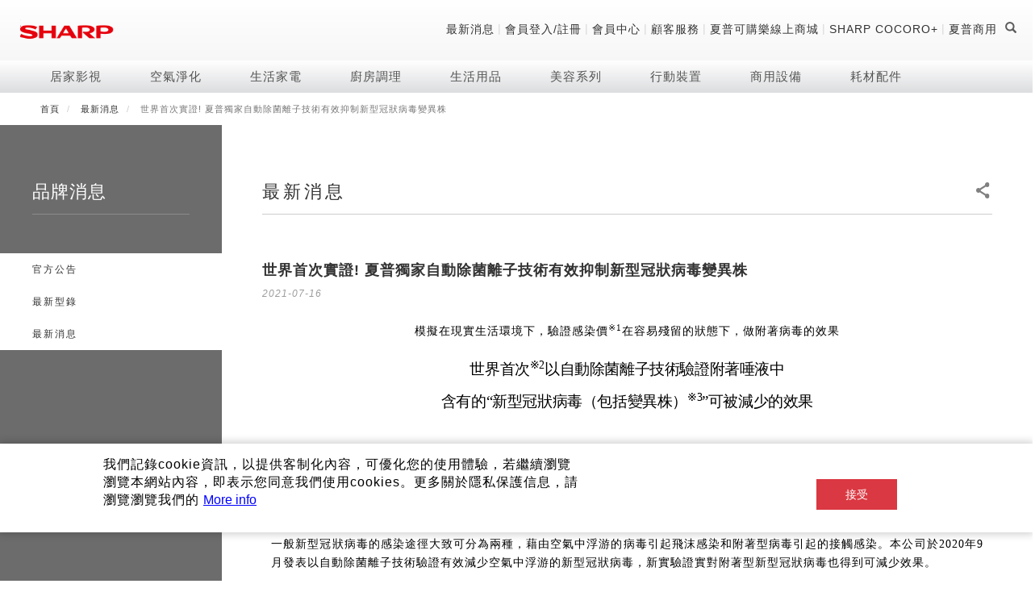

--- FILE ---
content_type: text/html; charset=UTF-8
request_url: https://tw.sharp/news/2021-07-16
body_size: 22248
content:
<!DOCTYPE html>
<html  lang="zh-hant" dir="ltr" prefix="content: http://purl.org/rss/1.0/modules/content/  dc: http://purl.org/dc/terms/  foaf: http://xmlns.com/foaf/0.1/  og: http://ogp.me/ns#  rdfs: http://www.w3.org/2000/01/rdf-schema#  schema: http://schema.org/  sioc: http://rdfs.org/sioc/ns#  sioct: http://rdfs.org/sioc/types#  skos: http://www.w3.org/2004/02/skos/core#  xsd: http://www.w3.org/2001/XMLSchema# ">
  <head>
    <meta charset="utf-8" />
<link rel="canonical" href="https://tw.sharp/news/2021-07-16" />
<meta name="description" content="模擬在現實生活環境下，驗證感染價※1在容易殘留的狀態下，做附著病毒的效果" />
<meta property="og:site_name" content="SHARP Taiwan" />
<meta property="og:title" content="世界首次實證! 夏普獨家自動除菌離子技術有效抑制新型冠狀病毒變異株 | SHARP Taiwan" />
<meta property="og:description" content="模擬在現實生活環境下，驗證感染價※1在容易殘留的狀態下，做附著病毒的效果" />
<meta property="og:image" content="https://tw.sharp/sites/default/files/uploads/2021-06/2021-PCI%E5%AF%A6%E8%AD%89/2021%20PCI%E6%96%B0%E7%AA%81%E7%A0%B4_1200x600.jpg" />
<meta name="Generator" content="Drupal 9 (https://www.drupal.org); Commerce 2" />
<meta name="MobileOptimized" content="width" />
<meta name="HandheldFriendly" content="true" />
<meta name="viewport" content="width=device-width, initial-scale=1.0" />
<style>div#sliding-popup, div#sliding-popup .eu-cookie-withdraw-banner, .eu-cookie-withdraw-tab {background: #FFFFFF} div#sliding-popup.eu-cookie-withdraw-wrapper { background: transparent; } #sliding-popup h1, #sliding-popup h2, #sliding-popup h3, #sliding-popup p, #sliding-popup label, #sliding-popup div, .eu-cookie-compliance-more-button, .eu-cookie-compliance-secondary-button, .eu-cookie-withdraw-tab { color: #000000;} .eu-cookie-withdraw-tab { border-color: #000000;}</style>
<link rel="icon" href="/themes/sharp/favicon.ico" type="image/vnd.microsoft.icon" />
<link rel="alternate" hreflang="zh-hant" href="https://tw.sharp/news/2021-07-16" />
<script>(function(w,d,s,l,i){w[l]=w[l]||[];w[l].push({'gtm.start':new Date().getTime(),event:'gtm.js'});var f=d.getElementsByTagName(s)[0];var j=d.createElement(s);var dl=l!='dataLayer'?'&l='+l:'';j.src='https://www.googletagmanager.com/gtm.js?id='+i+dl+'';j.async=true;f.parentNode.insertBefore(j,f);})(window,document,'script','dataLayer','GTM-5DQFTV7');</script>
<script>window.a2a_config=window.a2a_config||{};a2a_config.callbacks=[];a2a_config.overlays=[];a2a_config.templates={};</script>
<style>.a2a_svg { border-radius: 0 !important; }
</style>

    <title>世界首次實證! 夏普獨家自動除菌離子技術有效抑制新型冠狀病毒變異株 | SHARP Taiwan</title>
    <meta name="google-site-verification" content="u9ByR9jCCHMS1tWg4PYyuasgTxJseWp4uhILUP_Ivz8" />
    <link rel="stylesheet" media="all" href="/sites/default/files/css/css_eVJNw0GJW1TwEmEeA2KSJqTo9D3kY8XW4SuQo-FpR4Q.css" />
<link rel="stylesheet" media="all" href="/sites/default/files/css/css_IFYjX-wIb3e22hVvdAEW76ERW2m7Wvk81QKZxcpbyXE.css" />

    
    <!--[if lte IE 8]>
    <script src="https://cdnjs.cloudflare.com/ajax/libs/jquery/1.12.4/jquery.min.js"></script>
    <script src="https://cdnjs.cloudflare.com/ajax/libs/respond.js/1.4.2/respond.min.js"></script>
    <![endif]-->
  </head>
  <body class="anonymous path-node page--node-866 page-node-type-news has-glyphicons">
    <a href="#main-content" class="visually-hidden focusable skip-link">
      移至主內容
    </a>
    <noscript aria-hidden="true"><iframe src="https://www.googletagmanager.com/ns.html?id=GTM-5DQFTV7" height="0" width="0" style="display:none;visibility:hidden"></iframe></noscript>
      <div class="dialog-off-canvas-main-canvas" data-off-canvas-main-canvas>
    

  <!-- HEADER -->


  <link href="/themes/sharp/swiper/swiper-bundle.css" rel="stylesheet">
  <script src="/themes/sharp/swiper/jquery.js"></script>
  <script src="/themes/sharp/swiper/swiper-bundle.js"></script>

  <header>
    <div class="header-body">
      <div class="container menu-top clearfix">
        <div class="row">
          <div class="col-sm-12">
            <div class="logo-wrapper">
              <a href="/">
                <img class="logo" src="https://tw.sharp/sites/default/files/styles/large/public/LOGO2.png?itok=LPzWMozY" alt="">
              </a>
            </div>
            <div class="menu-right">
              <ul class="menu">
                                  <li  class="menu-icon menu-icon-196">
                    <a href="https://tw.sharp/news">最新消息</a>
                  </li>
                                      <li class="menu-item divider">
                      |
                    </li>
                                                    <li  class="menu-icon menu-icon-197">
                    <a href="/member/login">會員登入/註冊</a>
                  </li>
                                      <li class="menu-item divider">
                      |
                    </li>
                                                    <li  class="menu-icon menu-icon-230">
                    <a href="/member_center">會員中心</a>
                  </li>
                                      <li class="menu-item divider">
                      |
                    </li>
                                                    <li  class="menu-icon menu-icon-322">
                    <a href="https://tw.sharp/support/">顧客服務</a>
                  </li>
                                      <li class="menu-item divider">
                      |
                    </li>
                                                    <li  class="menu-icon menu-icon-264">
                    <a href="https://www.cocorolife.tw/">夏普可購樂線上商城</a>
                  </li>
                                      <li class="menu-item divider">
                      |
                    </li>
                                                    <li  class="menu-icon menu-icon-295">
                    <a href="https://tw.sharp/aiot/cocoro-plus/index.html">SHARP COCORO+</a>
                  </li>
                                      <li class="menu-item divider">
                      |
                    </li>
                                                    <li  class="menu-icon menu-icon-309">
                    <a href="https://business.sharptw.com/">夏普商用</a>
                  </li>
                                                                    <li class="ec-login-wrapper menu-item login">
                    <a href="javascript:;" class='btn-login' id="btn-login">登錄/註冊
                      <i class="glyphicon glyphicon-menu-down"></i>
                    </a>
                  </li>
                                <li class="menu-item cart">
                  <a href="javascript:;">
                    Cart
                    (<span id='cart-qty'>0</span>)
                    <i class="glyphicon glyphicon-menu-down"></i>
                  </a>
                  <div class="cart-detail" style="display: none;"></div>
                </li>
                                <li class="menu-item search" id="search-toggle-btn">
                  <i class="glyphicon glyphicon-search"></i>
                </li>
              </ul>
            </div>
                        <div class="menu-right-mobile">
              <ul>
                                <li class="menu-item" id="mobile-search-toggle-btn">
                <span>
                  <i class="glyphicon glyphicon-search"></i>
                </span>
                </li>
              </ul>
              <div class="main-menu-controler" id="main-menu-controler">
                <span class="line line-up"></span>
                <span class="line line-down"></span>
              </div>
            </div>
                      </div>
        </div>
        <div class="search-mini" id="search-mini">
          <form action="/search">
            <input type="search" name="keyword" placeholder="請輸入關鍵字">
            <button type="submit" value="submit">
              <i class="glyphicon glyphicon-search"></i>
            </button>
            <a href="javascript:;" class="modal-close">
              <i class="glyphicon glyphicon-remove"></i>
            </a>
          </form>
        </div>
      </div>
      <div class="menu-main" id="menu-main">
          <div class="region region-navigation">
    

  <script>
        </script>
<ul class="menu-main-mobile-wrapper">
          <li class="menu-item">
            <span>居家影視</span>
                      <ul class="second-menu">
                      <li class="second-item">
              <a href="javascript:;">電視/顯示器系列</a>
                                              <ul class="third-menu">
                                      <li class="third-item">
                      <a href="/products/aquos-8k">AQUOS 8K</a>
                    </li>
                                      <li class="third-item">
                      <a href="/products/aquos-xled">AQUOS XLED</a>
                    </li>
                                      <li class="third-item">
                      <a href="/products/qled">AQUOS QLED</a>
                    </li>
                                      <li class="third-item">
                      <a href="/products/4k-uhd">AQUOS 4K UHD</a>
                    </li>
                                      <li class="third-item">
                      <a href="/products/fhd">AQUOS 2K FHD</a>
                    </li>
                                  </ul>
                          </li>
                      <li class="second-item">
              <a href="javascript:;">影音週邊</a>
                                              <ul class="third-menu">
                                      <li class="third-item">
                      <a href="/products/soundbar">藍牙音響</a>
                    </li>
                                  </ul>
                          </li>
                      <li class="second-item">
              <a href="javascript:;">技術</a>
                                              <ul class="third-menu">
                                      <li class="third-item">
                      <a href="https://tw.sharp/aquos/aquos-xled/index.html">夏普量子臻原色</a>
                    </li>
                                      <li class="third-item">
                      <a href="https://tw.sharp/lp/aquos-xled">AQUOS XLED</a>
                    </li>
                                      <li class="third-item">
                      <a href="/aquos-the-scenes-8k">AQUOS 8K 第三代</a>
                    </li>
                                      <li class="third-item">
                      <a href="/8K-technology">8K影像技術展現</a>
                    </li>
                                  </ul>
                          </li>
                  </ul>
                </li>
          <li class="menu-item">
            <span>空氣淨化</span>
                      <ul class="second-menu">
                      <li class="second-item">
              <a href="javascript:;">空氣淨化系列</a>
                                              <ul class="third-menu">
                                      <li class="third-item">
                      <a href="/products/purefit-series">Purefit空氣美學機</a>
                    </li>
                                      <li class="third-item">
                      <a href="/products/cocoroair-purifier">AIoT智慧空氣清淨機</a>
                    </li>
                                      <li class="third-item">
                      <a href="/products/humidifying-air-purifier">水活力空氣清淨機</a>
                    </li>
                                      <li class="third-item">
                      <a href="/products/air-purifier-0">空氣清淨機</a>
                    </li>
                                      <li class="third-item">
                      <a href="/products/car-ion-generator">自動除菌離子產生器</a>
                    </li>
                                  </ul>
                          </li>
                      <li class="second-item">
              <a href="javascript:;">冷暖空調系列</a>
                                              <ul class="third-menu">
                                      <li class="third-item">
                      <a href="/products/air-conditioner-heating-and-cooling">冷暖型</a>
                    </li>
                                      <li class="third-item">
                      <a href="/products/AIoT-air-conditioner">AIoT智慧空調</a>
                    </li>
                                      <li class="third-item">
                      <a href="/products/air-conditioner-cooling">冷專型</a>
                    </li>
                                      <li class="third-item">
                      <a href="https://tw.sharp/air-conditioner-errorcode">故障代碼查詢</a>
                    </li>
                                  </ul>
                          </li>
                      <li class="second-item">
              <a href="javascript:;">除濕機系列</a>
                                              <ul class="third-menu">
                                      <li class="third-item">
                      <a href="/products/dehumidifier-air-purifier">2合1空氣清淨除濕機</a>
                    </li>
                                      <li class="third-item">
                      <a href="/products/dehumidifier-0">自動除菌離子除濕機</a>
                    </li>
                                      <li class="third-item">
                      <a href="/products/dehumidifier-1">高效除濕機</a>
                    </li>
                                      <li class="third-item">
                      <a href="/products/AIoT-dehumidifier-air-purifier">AIoT智慧聯網除濕機</a>
                    </li>
                                      <li class="third-item">
                      <a href="/products/purelifestyle-dehumidifier">乾淨方美型除濕機</a>
                    </li>
                                  </ul>
                          </li>
                      <li class="second-item">
              <a href="javascript:;">技術</a>
                                              <ul class="third-menu">
                                      <li class="third-item">
                      <a href="https://tw.sharp/pci/pci-covid-19">新型冠狀病毒抑制實證</a>
                    </li>
                                      <li class="third-item">
                      <a href="https://tw.sharp/PCI/The-Effectiveness-of-Plasmacluster">自動除菌離子實證</a>
                    </li>
                                      <li class="third-item">
                      <a href="/j-tech-air-conditioner">J-TECH空調技術</a>
                    </li>
                                      <li class="third-item">
                      <a href="/pci-mosquito-catcher">空氣清淨機結合捕蚊技術</a>
                    </li>
                                      <li class="third-item">
                      <a href="/PCI">自動除菌離子技術</a>
                    </li>
                                  </ul>
                          </li>
                      <li class="second-item">
              <a href="javascript:;">電風扇系列</a>
                                              <ul class="third-menu">
                                      <li class="third-item">
                      <a href="/products/stand-fan">DC直流馬達立扇</a>
                    </li>
                                      <li class="third-item">
                      <a href="/products/air-circulator">3D清淨循環扇</a>
                    </li>
                                      <li class="third-item">
                      <a href="/products/Tower-fan-heating-and-cooling">涼暖離子扇</a>
                    </li>
                                  </ul>
                          </li>
                      <li class="second-item">
              <a href="javascript:;">暖風系列</a>
                                              <ul class="third-menu">
                                      <li class="third-item">
                      <a href="/products/warm-air-machine">多功能暖烘機</a>
                    </li>
                                  </ul>
                          </li>
                  </ul>
                </li>
          <li class="menu-item">
            <span>生活家電</span>
                      <ul class="second-menu">
                      <li class="second-item">
              <a href="javascript:;">冰箱系列</a>
                                              <ul class="third-menu">
                                      <li class="third-item">
                      <a href="/products/lengdongku">冷凍庫</a>
                    </li>
                                      <li class="third-item">
                      <a href="/products/refrigerator-multi-door">六門</a>
                    </li>
                                      <li class="third-item">
                      <a href="/products/refrigerator-5-door">五門(左右開)</a>
                    </li>
                                      <li class="third-item">
                      <a href="/products/simen">四門</a>
                    </li>
                                      <li class="third-item">
                      <a href="/products/sanmen">三門</a>
                    </li>
                                      <li class="third-item">
                      <a href="/products/refrigerator-2-door">雙門</a>
                    </li>
                                  </ul>
                          </li>
                      <li class="second-item">
              <a href="javascript:;">技術</a>
                                              <ul class="third-menu">
                                      <li class="third-item">
                      <a href="https://tw.sharp/refrigerator/ref/index.html">冰箱系列介紹</a>
                    </li>
                                      <li class="third-item">
                      <a href="https://tw.sharp/DFF">四門對開除菌冰箱</a>
                    </li>
                                      <li class="third-item">
                      <a href="https://tw.sharp/refrigerator/dualdoor/index.html">左右開除菌冰箱</a>
                    </li>
                                  </ul>
                          </li>
                      <li class="second-item">
              <a href="javascript:;">清洗系列</a>
                                              <ul class="third-menu">
                                      <li class="third-item">
                      <a href="https://tw.sharp/wm/no-hole/index.html">無孔槽系列介紹</a>
                    </li>
                                      <li class="third-item">
                      <a href="/products/top-load">無孔槽洗衣機</a>
                    </li>
                                      <li class="third-item">
                      <a href="/products/front-load">滾筒洗衣機/乾衣機</a>
                    </li>
                                      <li class="third-item">
                      <a href="/products/zhilibianpinxiyiji">直立變頻洗衣機</a>
                    </li>
                                      <li class="third-item">
                      <a href="/products/ultrasonic">超音波清洗棒</a>
                    </li>
                                  </ul>
                          </li>
                      <li class="second-item">
              <a href="javascript:;">RACTIVE Air系列</a>
                                              <ul class="third-menu">
                                      <li class="third-item">
                      <a href="/products/ractive-air">羽量級無線快充吸塵器</a>
                    </li>
                                  </ul>
                          </li>
                  </ul>
                </li>
          <li class="menu-item">
            <span>廚房調理</span>
                      <ul class="second-menu">
                      <li class="second-item">
              <a href="javascript:;">水波爐</a>
                                              <ul class="third-menu">
                                      <li class="third-item">
                      <a href="/products/aiotzhihuishuibolu">AIoT智慧水波爐</a>
                    </li>
                                      <li class="third-item">
                      <a href="/products/water-oven">水波爐</a>
                    </li>
                                  </ul>
                          </li>
                      <li class="second-item">
              <a href="javascript:;">烹飪</a>
                                              <ul class="third-menu">
                                      <li class="third-item">
                      <a href="/products/aiotzhihuilingshuiguo">AIoT智慧零水鍋</a>
                    </li>
                                      <li class="third-item">
                      <a href="/products/hot-cook">零水鍋</a>
                    </li>
                                  </ul>
                          </li>
                      <li class="second-item">
              <a href="javascript:;">微波爐</a>
                                              <ul class="third-menu">
                                      <li class="third-item">
                      <a href="/products/jixiezhuanpanweibolu">機械轉盤微波爐</a>
                    </li>
                                      <li class="third-item">
                      <a href="/products/microwave-oven-basicsolo">電子平板微波爐</a>
                    </li>
                                      <li class="third-item">
                      <a href="/products/microwave-grill-convection">電子轉盤微波爐</a>
                    </li>
                                  </ul>
                          </li>
                      <li class="second-item">
              <a href="javascript:;">飲品</a>
                                              <ul class="third-menu">
                                      <li class="third-item">
                      <a href="/products/coffee-master">咖啡機</a>
                    </li>
                                      <li class="third-item">
                      <a href="/products/Sparkling-Water">Soda Presso氣泡水機</a>
                    </li>
                                  </ul>
                          </li>
                      <li class="second-item">
              <a href="javascript:;">淨水器</a>
                                              <ul class="third-menu">
                                      <li class="third-item">
                      <a href="/products/water-filter-1">超淨系列淨水器</a>
                    </li>
                                      <li class="third-item">
                      <a href="/products/jingshuiqiluxin">淨水器濾芯</a>
                    </li>
                                  </ul>
                          </li>
                  </ul>
                </li>
          <li class="menu-item">
            <span>生活用品</span>
                      <ul class="second-menu">
                      <li class="second-item">
              <a href="javascript:;">照明系列</a>
                                              <ul class="third-menu">
                                      <li class="third-item">
                      <a href="/products/led-light">LED吸頂燈</a>
                    </li>
                                  </ul>
                          </li>
                      <li class="second-item">
              <a href="javascript:;">鞋體保養系列</a>
                                              <ul class="third-menu">
                                      <li class="third-item">
                      <a href="/products/pci-shoescloset">高科技鞋履賦活器</a>
                    </li>
                                  </ul>
                          </li>
                      <li class="second-item">
              <a href="javascript:;">防護用品系列</a>
                                              <ul class="third-menu">
                                      <li class="third-item">
                      <a href="/products/faceshield">低反射蛾眼面罩</a>
                    </li>
                                  </ul>
                          </li>
                      <li class="second-item">
              <a href="javascript:;">保溫/冷藏系列</a>
                                              <ul class="third-menu">
                                      <li class="third-item">
                      <a href="/products/tekion-cooler">TEKION COOLER 科技酷冷袋</a>
                    </li>
                                  </ul>
                          </li>
                  </ul>
                </li>
          <li class="menu-item">
            <span>美容系列</span>
                      <ul class="second-menu">
                      <li class="second-item">
              <a href="javascript:;">美容保濕</a>
                                              <ul class="third-menu">
                                      <li class="third-item">
                      <a href="/products/shuihuolimeirongbaoshiqi">水活力美容保濕器</a>
                    </li>
                                  </ul>
                          </li>
                      <li class="second-item">
              <a href="javascript:;">美髮造型</a>
                                              <ul class="third-menu">
                                      <li class="third-item">
                      <a href="/products/hair-dryer">吹風機</a>
                    </li>
                                      <li class="third-item">
                      <a href="/products/hair_iron">正負離子造型器</a>
                    </li>
                                  </ul>
                          </li>
                      <li class="second-item">
              <a href="javascript:;">頭皮調理</a>
                                              <ul class="third-menu">
                                      <li class="third-item">
                      <a href="/products/scalp-handheld-massager">頭皮手持按摩器</a>
                    </li>
                                  </ul>
                          </li>
                  </ul>
                </li>
          <li class="menu-item">
              <a href="https://aquosmobile.sharp.com.tw/">
            <span>行動裝置</span>
                    </a>
          </li>
          <li class="menu-item">
            <span>商用設備</span>
                      <ul class="second-menu">
                      <li class="second-item">
              <a href="javascript:;">商用解決方案</a>
                                              <ul class="third-menu">
                                      <li class="third-item">
                      <a href="https://business.sharptw.com/%e7%94%a2%e5%93%81/%e5%95%86%e7%94%a8%e9%a1%af%e7%a4%ba%e5%99%a8/">商用顯示器</a>
                    </li>
                                      <li class="third-item">
                      <a href="https://business.sharptw.com/%e7%94%a2%e5%93%81/%e5%95%86%e7%94%a8%e6%8a%95%e5%bd%b1%e6%a9%9f/">商用投影機</a>
                    </li>
                                      <li class="third-item">
                      <a href="https://business.sharptw.com/%e7%94%a2%e5%93%81/%e8%a7%b8%e6%8e%a7%e5%bc%8f%e9%9b%bb%e5%ad%90%e7%99%bd%e6%9d%bf/">觸控式電子白板</a>
                    </li>
                                      <li class="third-item">
                      <a href="https://business.sharptw.com/%e7%94%a2%e5%93%81/%e6%8b%bc%e6%8e%a5%e9%9b%bb%e8%a6%96%e7%89%86/">拼接電視牆</a>
                    </li>
                                      <li class="third-item">
                      <a href="https://business.sharptw.com/%e7%94%a2%e5%93%81/direct-view-led/">DirectView LED</a>
                    </li>
                                  </ul>
                          </li>
                      <li class="second-item">
              <a href="javascript:;">　</a>
                                              <ul class="third-menu">
                                      <li class="third-item">
                      <a href="/products/shangyongweibolu">商用微波爐</a>
                    </li>
                                      <li class="third-item">
                      <a href="/products/shangyongkongqiqingjingji">商用空氣清淨機</a>
                    </li>
                                  </ul>
                          </li>
                  </ul>
                </li>
          <li class="menu-item">
              <a href="https://www.cocorolife.tw/more/1/3294">
            <span>耗材配件</span>
                    </a>
          </li>
      </ul>

<div class="container menu-main-pc" style='position: relative; '>
<div class="menu-button-prev swiper-button-prev"></div>
    <div class="menu-button-next swiper-button-next"></div>
  <div class="row swiper-container swiper-container-menu swiper-no-swiping" style=" ">
  
    <ul class="col-sm-11 swiper-wrapper">
            <li class="menu-item swiper-slide" cid=1>
        <a href="/products/tvav">居家影視</a>
      </li>
            <li class="menu-item swiper-slide" cid=2>
        <a href="/products/air-care">空氣淨化</a>
      </li>
            <li class="menu-item swiper-slide" cid=3>
        <a href="/products/home-appliances">生活家電</a>
      </li>
            <li class="menu-item swiper-slide" cid=4>
        <a href="/products/kitchen-appliances">廚房調理</a>
      </li>
            <li class="menu-item swiper-slide" cid=5>
        <a href="/products/household-goods">生活用品</a>
      </li>
            <li class="menu-item swiper-slide" cid=6>
        <a href="/products/beauty">美容系列</a>
      </li>
            <li class="menu-item swiper-slide" cid=7>
        <a href="https://aquosmobile.sharp.com.tw/">行動裝置</a>
      </li>
            <li class="menu-item swiper-slide" cid=8>
        <a href="/taxonomy/term/8566">商用設備</a>
      </li>
            <li class="menu-item swiper-slide" cid=9>
        <a href="https://www.cocorolife.tw/more/1/3294">耗材配件</a>
      </li>
          </ul>
  </div>
</div>

            <div class="children-list clearfix" cid=1>
        <div class="container">
          <div class="row">
                        <div class="col-sm-9">
              <div class="row">
                <div class="list-wrapper">
                                    <div class="col-lg-3 col-md-3 col-sm-6">
                    <a href="/products/tv" class="title">電視/顯示器系列</a>
                                        <ul>
                                            <li class="children-item">
                        <a href="/products/aquos-8k">AQUOS 8K</a>
                      </li>
                                            <li class="children-item">
                        <a href="/products/aquos-xled">AQUOS XLED</a>
                      </li>
                                            <li class="children-item">
                        <a href="/products/qled">AQUOS QLED</a>
                      </li>
                                            <li class="children-item">
                        <a href="/products/4k-uhd">AQUOS 4K UHD</a>
                      </li>
                                            <li class="children-item">
                        <a href="/products/fhd">AQUOS 2K FHD</a>
                      </li>
                                          </ul>
                                      </div>
                                    <div class="col-lg-3 col-md-3 col-sm-6">
                    <a href="/products/audiovideo" class="title">影音週邊</a>
                                        <ul>
                                            <li class="children-item">
                        <a href="/products/soundbar">藍牙音響</a>
                      </li>
                                          </ul>
                                      </div>
                                    <div class="col-lg-3 col-md-3 col-sm-6">
                    <a href="/" class="title">技術</a>
                                        <ul>
                                            <li class="children-item">
                        <a href="https://tw.sharp/aquos/aquos-xled/index.html">夏普量子臻原色</a>
                      </li>
                                            <li class="children-item">
                        <a href="https://tw.sharp/lp/aquos-xled">AQUOS XLED</a>
                      </li>
                                            <li class="children-item">
                        <a href="/aquos-the-scenes-8k">AQUOS 8K 第三代</a>
                      </li>
                                            <li class="children-item">
                        <a href="/8K-technology">8K影像技術展現</a>
                      </li>
                                          </ul>
                                      </div>
                                  </div>
              </div>
            </div>
                          <div class="col-sm-3">
                <a href="https://tw.sharp/aquos/aquos-xled/index.html"><img class="children-pic placeholder img-responsive" src="/sites/default/files/uploads/2025-05/XLED_Banner_900x975_0.jpg" alt="" typeof="foaf:Image" />
</a>
              </div>
                      </div>
        </div>
      </div>
                <div class="children-list clearfix" cid=2>
        <div class="container">
          <div class="row">
                        <div class="col-sm-9">
              <div class="row">
                <div class="list-wrapper">
                                    <div class="col-lg-3 col-md-3 col-sm-6">
                    <a href="/products/air-purifier" class="title">空氣淨化系列</a>
                                        <ul>
                                            <li class="children-item">
                        <a href="/products/purefit-series">Purefit空氣美學機</a>
                      </li>
                                            <li class="children-item">
                        <a href="/products/cocoroair-purifier">AIoT智慧空氣清淨機</a>
                      </li>
                                            <li class="children-item">
                        <a href="/products/humidifying-air-purifier">水活力空氣清淨機</a>
                      </li>
                                            <li class="children-item">
                        <a href="/products/air-purifier-0">空氣清淨機</a>
                      </li>
                                            <li class="children-item">
                        <a href="/products/car-ion-generator">自動除菌離子產生器</a>
                      </li>
                                          </ul>
                                      </div>
                                    <div class="col-lg-3 col-md-3 col-sm-6">
                    <a href="/products/air-conditioner" class="title">冷暖空調系列</a>
                                        <ul>
                                            <li class="children-item">
                        <a href="/products/air-conditioner-heating-and-cooling">冷暖型</a>
                      </li>
                                            <li class="children-item">
                        <a href="/products/AIoT-air-conditioner">AIoT智慧空調</a>
                      </li>
                                            <li class="children-item">
                        <a href="/products/air-conditioner-cooling">冷專型</a>
                      </li>
                                            <li class="children-item">
                        <a href="https://tw.sharp/air-conditioner-errorcode">故障代碼查詢</a>
                      </li>
                                          </ul>
                                      </div>
                                    <div class="col-lg-3 col-md-3 col-sm-6">
                    <a href="/products/dehumidifier" class="title">除濕機系列</a>
                                        <ul>
                                            <li class="children-item">
                        <a href="/products/dehumidifier-air-purifier">2合1空氣清淨除濕機</a>
                      </li>
                                            <li class="children-item">
                        <a href="/products/dehumidifier-0">自動除菌離子除濕機</a>
                      </li>
                                            <li class="children-item">
                        <a href="/products/dehumidifier-1">高效除濕機</a>
                      </li>
                                            <li class="children-item">
                        <a href="/products/AIoT-dehumidifier-air-purifier">AIoT智慧聯網除濕機</a>
                      </li>
                                            <li class="children-item">
                        <a href="/products/purelifestyle-dehumidifier">乾淨方美型除濕機</a>
                      </li>
                                          </ul>
                                      </div>
                                    <div class="col-lg-3 col-md-3 col-sm-6">
                    <a href="/index.php" class="title">技術</a>
                                        <ul>
                                            <li class="children-item">
                        <a href="https://tw.sharp/pci/pci-covid-19">新型冠狀病毒抑制實證</a>
                      </li>
                                            <li class="children-item">
                        <a href="https://tw.sharp/PCI/The-Effectiveness-of-Plasmacluster">自動除菌離子實證</a>
                      </li>
                                            <li class="children-item">
                        <a href="/j-tech-air-conditioner">J-TECH空調技術</a>
                      </li>
                                            <li class="children-item">
                        <a href="/pci-mosquito-catcher">空氣清淨機結合捕蚊技術</a>
                      </li>
                                            <li class="children-item">
                        <a href="/PCI">自動除菌離子技術</a>
                      </li>
                                          </ul>
                                      </div>
                                    <div class="col-lg-3 col-md-3 col-sm-6">
                    <a href="/products/fan" class="title">電風扇系列</a>
                                        <ul>
                                            <li class="children-item">
                        <a href="/products/stand-fan">DC直流馬達立扇</a>
                      </li>
                                            <li class="children-item">
                        <a href="/products/air-circulator">3D清淨循環扇</a>
                      </li>
                                            <li class="children-item">
                        <a href="/products/Tower-fan-heating-and-cooling">涼暖離子扇</a>
                      </li>
                                          </ul>
                                      </div>
                                    <div class="col-lg-3 col-md-3 col-sm-6">
                    <a href="/products/warm-air" class="title">暖風系列</a>
                                        <ul>
                                            <li class="children-item">
                        <a href="/products/warm-air-machine">多功能暖烘機</a>
                      </li>
                                          </ul>
                                      </div>
                                  </div>
              </div>
            </div>
                          <div class="col-sm-3">
                <a href="https://tw.sharp/pci/pci-home/index.html"><img class="children-pic placeholder img-responsive" src="/sites/default/files/uploads/2021-07/1200x1200-%28%E6%94%B91%29.gif" alt="" typeof="foaf:Image" />
</a>
              </div>
                      </div>
        </div>
      </div>
                <div class="children-list clearfix" cid=3>
        <div class="container">
          <div class="row">
                        <div class="col-sm-9">
              <div class="row">
                <div class="list-wrapper">
                                    <div class="col-lg-3 col-md-3 col-sm-6">
                    <a href="/products/refrigerator" class="title">冰箱系列</a>
                                        <ul>
                                            <li class="children-item">
                        <a href="/products/lengdongku">冷凍庫</a>
                      </li>
                                            <li class="children-item">
                        <a href="/products/refrigerator-multi-door">六門</a>
                      </li>
                                            <li class="children-item">
                        <a href="/products/refrigerator-5-door">五門(左右開)</a>
                      </li>
                                            <li class="children-item">
                        <a href="/products/simen">四門</a>
                      </li>
                                            <li class="children-item">
                        <a href="/products/sanmen">三門</a>
                      </li>
                                            <li class="children-item">
                        <a href="/products/refrigerator-2-door">雙門</a>
                      </li>
                                          </ul>
                                      </div>
                                    <div class="col-lg-3 col-md-3 col-sm-6">
                    <a href="https://tw.sharp/products/refrigerator" class="title">技術</a>
                                        <ul>
                                            <li class="children-item">
                        <a href="https://tw.sharp/refrigerator/ref/index.html">冰箱系列介紹</a>
                      </li>
                                            <li class="children-item">
                        <a href="https://tw.sharp/DFF">四門對開除菌冰箱</a>
                      </li>
                                            <li class="children-item">
                        <a href="https://tw.sharp/refrigerator/dualdoor/index.html">左右開除菌冰箱</a>
                      </li>
                                          </ul>
                                      </div>
                                    <div class="col-lg-3 col-md-3 col-sm-6">
                    <a href="/products/washing-machine" class="title">清洗系列</a>
                                        <ul>
                                            <li class="children-item">
                        <a href="https://tw.sharp/wm/no-hole/index.html">無孔槽系列介紹</a>
                      </li>
                                            <li class="children-item">
                        <a href="/products/top-load">無孔槽洗衣機</a>
                      </li>
                                            <li class="children-item">
                        <a href="/products/front-load">滾筒洗衣機/乾衣機</a>
                      </li>
                                            <li class="children-item">
                        <a href="/products/zhilibianpinxiyiji">直立變頻洗衣機</a>
                      </li>
                                            <li class="children-item">
                        <a href="/products/ultrasonic">超音波清洗棒</a>
                      </li>
                                          </ul>
                                      </div>
                                    <div class="col-lg-3 col-md-3 col-sm-6">
                    <a href="/products/vacuum-cleaner" class="title">RACTIVE Air系列</a>
                                        <ul>
                                            <li class="children-item">
                        <a href="/products/ractive-air">羽量級無線快充吸塵器</a>
                      </li>
                                          </ul>
                                      </div>
                                  </div>
              </div>
            </div>
                          <div class="col-sm-3">
                <a href="https://tw.sharp/refrigerator/2601_CNY/index.html"><img class="children-pic placeholder img-responsive" src="/sites/default/files/uploads/2026-01/CNY1200x1200_0.png" alt="" typeof="foaf:Image" />
</a>
              </div>
                      </div>
        </div>
      </div>
                <div class="children-list clearfix" cid=4>
        <div class="container">
          <div class="row">
                        <div class="col-sm-9">
              <div class="row">
                <div class="list-wrapper">
                                    <div class="col-lg-3 col-md-3 col-sm-6">
                    <a href="/products/healsio" class="title">水波爐</a>
                                        <ul>
                                            <li class="children-item">
                        <a href="/products/aiotzhihuishuibolu">AIoT智慧水波爐</a>
                      </li>
                                            <li class="children-item">
                        <a href="/products/water-oven">水波爐</a>
                      </li>
                                          </ul>
                                      </div>
                                    <div class="col-lg-3 col-md-3 col-sm-6">
                    <a href="/products/pengren" class="title">烹飪</a>
                                        <ul>
                                            <li class="children-item">
                        <a href="/products/aiotzhihuilingshuiguo">AIoT智慧零水鍋</a>
                      </li>
                                            <li class="children-item">
                        <a href="/products/hot-cook">零水鍋</a>
                      </li>
                                          </ul>
                                      </div>
                                    <div class="col-lg-3 col-md-3 col-sm-6">
                    <a href="/products/microwave-oven" class="title">微波爐</a>
                                        <ul>
                                            <li class="children-item">
                        <a href="/products/jixiezhuanpanweibolu">機械轉盤微波爐</a>
                      </li>
                                            <li class="children-item">
                        <a href="/products/microwave-oven-basicsolo">電子平板微波爐</a>
                      </li>
                                            <li class="children-item">
                        <a href="/products/microwave-grill-convection">電子轉盤微波爐</a>
                      </li>
                                          </ul>
                                      </div>
                                    <div class="col-lg-3 col-md-3 col-sm-6">
                    <a href="/products/Sparkling-Water-series" class="title">飲品</a>
                                        <ul>
                                            <li class="children-item">
                        <a href="/products/coffee-master">咖啡機</a>
                      </li>
                                            <li class="children-item">
                        <a href="/products/Sparkling-Water">Soda Presso氣泡水機</a>
                      </li>
                                          </ul>
                                      </div>
                                    <div class="col-lg-3 col-md-3 col-sm-6">
                    <a href="/products/water-filter" class="title">淨水器</a>
                                        <ul>
                                            <li class="children-item">
                        <a href="/products/water-filter-1">超淨系列淨水器</a>
                      </li>
                                            <li class="children-item">
                        <a href="/products/jingshuiqiluxin">淨水器濾芯</a>
                      </li>
                                          </ul>
                                      </div>
                                  </div>
              </div>
            </div>
                          <div class="col-sm-3">
                <a href="https://tw.sharp/healsio/kitchenlab/index.html"><img class="children-pic placeholder img-responsive" src="/sites/default/files/uploads/2020-08/web-menu-cake.png" alt="" typeof="foaf:Image" />
</a>
              </div>
                      </div>
        </div>
      </div>
                <div class="children-list clearfix" cid=5>
        <div class="container">
          <div class="row">
                        <div class="col-sm-9">
              <div class="row">
                <div class="list-wrapper">
                                    <div class="col-lg-3 col-md-3 col-sm-6">
                    <a href="/products/light" class="title">照明系列</a>
                                        <ul>
                                            <li class="children-item">
                        <a href="/products/led-light">LED吸頂燈</a>
                      </li>
                                          </ul>
                                      </div>
                                    <div class="col-lg-3 col-md-3 col-sm-6">
                    <a href="/products/shoescloset" class="title">鞋體保養系列</a>
                                        <ul>
                                            <li class="children-item">
                        <a href="/products/pci-shoescloset">高科技鞋履賦活器</a>
                      </li>
                                          </ul>
                                      </div>
                                    <div class="col-lg-3 col-md-3 col-sm-6">
                    <a href="/products/protective-articles" class="title">防護用品系列</a>
                                        <ul>
                                            <li class="children-item">
                        <a href="/products/faceshield">低反射蛾眼面罩</a>
                      </li>
                                          </ul>
                                      </div>
                                    <div class="col-lg-3 col-md-3 col-sm-6">
                    <a href="/products/tekion" class="title">保溫/冷藏系列</a>
                                        <ul>
                                            <li class="children-item">
                        <a href="/products/tekion-cooler">TEKION COOLER 科技酷冷袋</a>
                      </li>
                                          </ul>
                                      </div>
                                  </div>
              </div>
            </div>
                          <div class="col-sm-3">
                <a href=""><img class="children-pic placeholder img-responsive" src="/sites/default/files/uploads/2021-03/%E9%85%B7%E5%86%B7%E8%A2%8B-900x075.png" alt="" typeof="foaf:Image" />
</a>
              </div>
                      </div>
        </div>
      </div>
                <div class="children-list clearfix" cid=6>
        <div class="container">
          <div class="row">
                        <div class="col-sm-9">
              <div class="row">
                <div class="list-wrapper">
                                    <div class="col-lg-3 col-md-3 col-sm-6">
                    <a href="/products/meirongbaoshi" class="title">美容保濕</a>
                                        <ul>
                                            <li class="children-item">
                        <a href="/products/shuihuolimeirongbaoshiqi">水活力美容保濕器</a>
                      </li>
                                          </ul>
                                      </div>
                                    <div class="col-lg-3 col-md-3 col-sm-6">
                    <a href="/products/hair-style" class="title">美髮造型</a>
                                        <ul>
                                            <li class="children-item">
                        <a href="/products/hair-dryer">吹風機</a>
                      </li>
                                            <li class="children-item">
                        <a href="/products/hair_iron">正負離子造型器</a>
                      </li>
                                          </ul>
                                      </div>
                                    <div class="col-lg-3 col-md-3 col-sm-6">
                    <a href="/products/scalp_esthe" class="title">頭皮調理</a>
                                        <ul>
                                            <li class="children-item">
                        <a href="/products/scalp-handheld-massager">頭皮手持按摩器</a>
                      </li>
                                          </ul>
                                      </div>
                                  </div>
              </div>
            </div>
                          <div class="col-sm-3">
                <a href="https://tw.sharp/products/beauty"><img class="children-pic placeholder img-responsive" src="/sites/default/files/uploads/2025-09/%E7%99%BD.jpg" alt="" typeof="foaf:Image" />
</a>
              </div>
                      </div>
        </div>
      </div>
                      <div class="children-list clearfix" cid=8>
        <div class="container">
          <div class="row">
                        <div class="col-sm-9">
              <div class="row">
                <div class="list-wrapper">
                                    <div class="col-lg-3 col-md-3 col-sm-6">
                    <a href="https://business.sharptw.com/%e7%94%a2%e5%93%81/" class="title">商用解決方案</a>
                                        <ul>
                                            <li class="children-item">
                        <a href="https://business.sharptw.com/%e7%94%a2%e5%93%81/%e5%95%86%e7%94%a8%e9%a1%af%e7%a4%ba%e5%99%a8/">商用顯示器</a>
                      </li>
                                            <li class="children-item">
                        <a href="https://business.sharptw.com/%e7%94%a2%e5%93%81/%e5%95%86%e7%94%a8%e6%8a%95%e5%bd%b1%e6%a9%9f/">商用投影機</a>
                      </li>
                                            <li class="children-item">
                        <a href="https://business.sharptw.com/%e7%94%a2%e5%93%81/%e8%a7%b8%e6%8e%a7%e5%bc%8f%e9%9b%bb%e5%ad%90%e7%99%bd%e6%9d%bf/">觸控式電子白板</a>
                      </li>
                                            <li class="children-item">
                        <a href="https://business.sharptw.com/%e7%94%a2%e5%93%81/%e6%8b%bc%e6%8e%a5%e9%9b%bb%e8%a6%96%e7%89%86/">拼接電視牆</a>
                      </li>
                                            <li class="children-item">
                        <a href="https://business.sharptw.com/%e7%94%a2%e5%93%81/direct-view-led/">DirectView LED</a>
                      </li>
                                          </ul>
                                      </div>
                                    <div class="col-lg-3 col-md-3 col-sm-6">
                    <a href="https://tw.sharp/business-solutions" class="title">　</a>
                                        <ul>
                                            <li class="children-item">
                        <a href="/products/shangyongweibolu">商用微波爐</a>
                      </li>
                                            <li class="children-item">
                        <a href="/products/shangyongkongqiqingjingji">商用空氣清淨機</a>
                      </li>
                                          </ul>
                                      </div>
                                  </div>
              </div>
            </div>
                          <div class="col-sm-3">
                <a href="https://business.sharptw.com/"><img class="children-pic placeholder img-responsive" src="/sites/default/files/uploads/2020-07/bs-cat-cover-01.jpg" alt="" typeof="foaf:Image" />
</a>
              </div>
                      </div>
        </div>
      </div>
            

<section id="block-googletag" data-block-plugin-id="block_content:ac9cb25d-fa4d-4e02-8070-3094114fe537" class="block block-block-content block-block-contentac9cb25d-fa4d-4e02-8070-3094114fe537 clearfix">
  
    

      
            <div class="field field--name-body field--type-text-with-summary field--label-hidden field--item"><!-- Facebook Pixel Code -->
<script>
<!--//--><![CDATA[// ><!--

!function(f,b,e,v,n,t,s)
{if(f.fbq)return;n=f.fbq=function(){n.callMethod?
n.callMethod.apply(n,arguments):n.queue.push(arguments)};
if(!f._fbq)f._fbq=n;n.push=n;n.loaded=!0;n.version='2.0';
n.queue=[];t=b.createElement(e);t.async=!0;
t.src=v;s=b.getElementsByTagName(e)[0];
s.parentNode.insertBefore(t,s)}(window, document,'script',
'https://connect.facebook.net/en_US/fbevents.js');
fbq('init', '329634678360768');
fbq('track', 'PageView');

//--><!]]>
</script><noscript><img height="1" width="1" style="display:none" src="https://www.facebook.com/tr?id=329634678360768&amp;ev=PageView&amp;noscript=1" /></noscript>
<!-- End Facebook Pixel Code --></div>
      
  </section>


  </div>

      </div>
            <div class="menu-main-mobile" id="menu-main-mobile">
                  <div class="link-list-box">
            <div class="swiper-button-prev link-list-prev "></div>
            <div class="swiper-button-next link-list-next "></div>
            <div class="link-list swiper-container-list ">

              <div class="swiper-wrapper">
                                  <div class="swiper-slide">
                    <a  class="menu-icon menu-icon-196" href="https://tw.sharp/news">最新消息</a>
                  </div>
                                  <div class="swiper-slide">
                    <a  class="menu-icon menu-icon-197" href="/member/login">會員登入/註冊</a>
                  </div>
                                  <div class="swiper-slide">
                    <a  class="menu-icon menu-icon-230" href="/member_center">會員中心</a>
                  </div>
                                  <div class="swiper-slide">
                    <a  class="menu-icon menu-icon-322" href="https://tw.sharp/support/">顧客服務</a>
                  </div>
                                  <div class="swiper-slide">
                    <a  class="menu-icon menu-icon-264" href="https://www.cocorolife.tw/">夏普可購樂線上商城</a>
                  </div>
                                  <div class="swiper-slide">
                    <a  class="menu-icon menu-icon-295" href="https://tw.sharp/aiot/cocoro-plus/index.html">SHARP COCORO+</a>
                  </div>
                                  <div class="swiper-slide">
                    <a  class="menu-icon menu-icon-309" href="https://business.sharptw.com/">夏普商用</a>
                  </div>
                              </div>
            </div>

          </div>
        
          <div class="region region-navigation">
    

  <script>
        </script>
<ul class="menu-main-mobile-wrapper">
          <li class="menu-item">
            <span>居家影視</span>
                      <ul class="second-menu">
                      <li class="second-item">
              <a href="javascript:;">電視/顯示器系列</a>
                                              <ul class="third-menu">
                                      <li class="third-item">
                      <a href="/products/aquos-8k">AQUOS 8K</a>
                    </li>
                                      <li class="third-item">
                      <a href="/products/aquos-xled">AQUOS XLED</a>
                    </li>
                                      <li class="third-item">
                      <a href="/products/qled">AQUOS QLED</a>
                    </li>
                                      <li class="third-item">
                      <a href="/products/4k-uhd">AQUOS 4K UHD</a>
                    </li>
                                      <li class="third-item">
                      <a href="/products/fhd">AQUOS 2K FHD</a>
                    </li>
                                  </ul>
                          </li>
                      <li class="second-item">
              <a href="javascript:;">影音週邊</a>
                                              <ul class="third-menu">
                                      <li class="third-item">
                      <a href="/products/soundbar">藍牙音響</a>
                    </li>
                                  </ul>
                          </li>
                      <li class="second-item">
              <a href="javascript:;">技術</a>
                                              <ul class="third-menu">
                                      <li class="third-item">
                      <a href="https://tw.sharp/aquos/aquos-xled/index.html">夏普量子臻原色</a>
                    </li>
                                      <li class="third-item">
                      <a href="https://tw.sharp/lp/aquos-xled">AQUOS XLED</a>
                    </li>
                                      <li class="third-item">
                      <a href="/aquos-the-scenes-8k">AQUOS 8K 第三代</a>
                    </li>
                                      <li class="third-item">
                      <a href="/8K-technology">8K影像技術展現</a>
                    </li>
                                  </ul>
                          </li>
                  </ul>
                </li>
          <li class="menu-item">
            <span>空氣淨化</span>
                      <ul class="second-menu">
                      <li class="second-item">
              <a href="javascript:;">空氣淨化系列</a>
                                              <ul class="third-menu">
                                      <li class="third-item">
                      <a href="/products/purefit-series">Purefit空氣美學機</a>
                    </li>
                                      <li class="third-item">
                      <a href="/products/cocoroair-purifier">AIoT智慧空氣清淨機</a>
                    </li>
                                      <li class="third-item">
                      <a href="/products/humidifying-air-purifier">水活力空氣清淨機</a>
                    </li>
                                      <li class="third-item">
                      <a href="/products/air-purifier-0">空氣清淨機</a>
                    </li>
                                      <li class="third-item">
                      <a href="/products/car-ion-generator">自動除菌離子產生器</a>
                    </li>
                                  </ul>
                          </li>
                      <li class="second-item">
              <a href="javascript:;">冷暖空調系列</a>
                                              <ul class="third-menu">
                                      <li class="third-item">
                      <a href="/products/air-conditioner-heating-and-cooling">冷暖型</a>
                    </li>
                                      <li class="third-item">
                      <a href="/products/AIoT-air-conditioner">AIoT智慧空調</a>
                    </li>
                                      <li class="third-item">
                      <a href="/products/air-conditioner-cooling">冷專型</a>
                    </li>
                                      <li class="third-item">
                      <a href="https://tw.sharp/air-conditioner-errorcode">故障代碼查詢</a>
                    </li>
                                  </ul>
                          </li>
                      <li class="second-item">
              <a href="javascript:;">除濕機系列</a>
                                              <ul class="third-menu">
                                      <li class="third-item">
                      <a href="/products/dehumidifier-air-purifier">2合1空氣清淨除濕機</a>
                    </li>
                                      <li class="third-item">
                      <a href="/products/dehumidifier-0">自動除菌離子除濕機</a>
                    </li>
                                      <li class="third-item">
                      <a href="/products/dehumidifier-1">高效除濕機</a>
                    </li>
                                      <li class="third-item">
                      <a href="/products/AIoT-dehumidifier-air-purifier">AIoT智慧聯網除濕機</a>
                    </li>
                                      <li class="third-item">
                      <a href="/products/purelifestyle-dehumidifier">乾淨方美型除濕機</a>
                    </li>
                                  </ul>
                          </li>
                      <li class="second-item">
              <a href="javascript:;">技術</a>
                                              <ul class="third-menu">
                                      <li class="third-item">
                      <a href="https://tw.sharp/pci/pci-covid-19">新型冠狀病毒抑制實證</a>
                    </li>
                                      <li class="third-item">
                      <a href="https://tw.sharp/PCI/The-Effectiveness-of-Plasmacluster">自動除菌離子實證</a>
                    </li>
                                      <li class="third-item">
                      <a href="/j-tech-air-conditioner">J-TECH空調技術</a>
                    </li>
                                      <li class="third-item">
                      <a href="/pci-mosquito-catcher">空氣清淨機結合捕蚊技術</a>
                    </li>
                                      <li class="third-item">
                      <a href="/PCI">自動除菌離子技術</a>
                    </li>
                                  </ul>
                          </li>
                      <li class="second-item">
              <a href="javascript:;">電風扇系列</a>
                                              <ul class="third-menu">
                                      <li class="third-item">
                      <a href="/products/stand-fan">DC直流馬達立扇</a>
                    </li>
                                      <li class="third-item">
                      <a href="/products/air-circulator">3D清淨循環扇</a>
                    </li>
                                      <li class="third-item">
                      <a href="/products/Tower-fan-heating-and-cooling">涼暖離子扇</a>
                    </li>
                                  </ul>
                          </li>
                      <li class="second-item">
              <a href="javascript:;">暖風系列</a>
                                              <ul class="third-menu">
                                      <li class="third-item">
                      <a href="/products/warm-air-machine">多功能暖烘機</a>
                    </li>
                                  </ul>
                          </li>
                  </ul>
                </li>
          <li class="menu-item">
            <span>生活家電</span>
                      <ul class="second-menu">
                      <li class="second-item">
              <a href="javascript:;">冰箱系列</a>
                                              <ul class="third-menu">
                                      <li class="third-item">
                      <a href="/products/lengdongku">冷凍庫</a>
                    </li>
                                      <li class="third-item">
                      <a href="/products/refrigerator-multi-door">六門</a>
                    </li>
                                      <li class="third-item">
                      <a href="/products/refrigerator-5-door">五門(左右開)</a>
                    </li>
                                      <li class="third-item">
                      <a href="/products/simen">四門</a>
                    </li>
                                      <li class="third-item">
                      <a href="/products/sanmen">三門</a>
                    </li>
                                      <li class="third-item">
                      <a href="/products/refrigerator-2-door">雙門</a>
                    </li>
                                  </ul>
                          </li>
                      <li class="second-item">
              <a href="javascript:;">技術</a>
                                              <ul class="third-menu">
                                      <li class="third-item">
                      <a href="https://tw.sharp/refrigerator/ref/index.html">冰箱系列介紹</a>
                    </li>
                                      <li class="third-item">
                      <a href="https://tw.sharp/DFF">四門對開除菌冰箱</a>
                    </li>
                                      <li class="third-item">
                      <a href="https://tw.sharp/refrigerator/dualdoor/index.html">左右開除菌冰箱</a>
                    </li>
                                  </ul>
                          </li>
                      <li class="second-item">
              <a href="javascript:;">清洗系列</a>
                                              <ul class="third-menu">
                                      <li class="third-item">
                      <a href="https://tw.sharp/wm/no-hole/index.html">無孔槽系列介紹</a>
                    </li>
                                      <li class="third-item">
                      <a href="/products/top-load">無孔槽洗衣機</a>
                    </li>
                                      <li class="third-item">
                      <a href="/products/front-load">滾筒洗衣機/乾衣機</a>
                    </li>
                                      <li class="third-item">
                      <a href="/products/zhilibianpinxiyiji">直立變頻洗衣機</a>
                    </li>
                                      <li class="third-item">
                      <a href="/products/ultrasonic">超音波清洗棒</a>
                    </li>
                                  </ul>
                          </li>
                      <li class="second-item">
              <a href="javascript:;">RACTIVE Air系列</a>
                                              <ul class="third-menu">
                                      <li class="third-item">
                      <a href="/products/ractive-air">羽量級無線快充吸塵器</a>
                    </li>
                                  </ul>
                          </li>
                  </ul>
                </li>
          <li class="menu-item">
            <span>廚房調理</span>
                      <ul class="second-menu">
                      <li class="second-item">
              <a href="javascript:;">水波爐</a>
                                              <ul class="third-menu">
                                      <li class="third-item">
                      <a href="/products/aiotzhihuishuibolu">AIoT智慧水波爐</a>
                    </li>
                                      <li class="third-item">
                      <a href="/products/water-oven">水波爐</a>
                    </li>
                                  </ul>
                          </li>
                      <li class="second-item">
              <a href="javascript:;">烹飪</a>
                                              <ul class="third-menu">
                                      <li class="third-item">
                      <a href="/products/aiotzhihuilingshuiguo">AIoT智慧零水鍋</a>
                    </li>
                                      <li class="third-item">
                      <a href="/products/hot-cook">零水鍋</a>
                    </li>
                                  </ul>
                          </li>
                      <li class="second-item">
              <a href="javascript:;">微波爐</a>
                                              <ul class="third-menu">
                                      <li class="third-item">
                      <a href="/products/jixiezhuanpanweibolu">機械轉盤微波爐</a>
                    </li>
                                      <li class="third-item">
                      <a href="/products/microwave-oven-basicsolo">電子平板微波爐</a>
                    </li>
                                      <li class="third-item">
                      <a href="/products/microwave-grill-convection">電子轉盤微波爐</a>
                    </li>
                                  </ul>
                          </li>
                      <li class="second-item">
              <a href="javascript:;">飲品</a>
                                              <ul class="third-menu">
                                      <li class="third-item">
                      <a href="/products/coffee-master">咖啡機</a>
                    </li>
                                      <li class="third-item">
                      <a href="/products/Sparkling-Water">Soda Presso氣泡水機</a>
                    </li>
                                  </ul>
                          </li>
                      <li class="second-item">
              <a href="javascript:;">淨水器</a>
                                              <ul class="third-menu">
                                      <li class="third-item">
                      <a href="/products/water-filter-1">超淨系列淨水器</a>
                    </li>
                                      <li class="third-item">
                      <a href="/products/jingshuiqiluxin">淨水器濾芯</a>
                    </li>
                                  </ul>
                          </li>
                  </ul>
                </li>
          <li class="menu-item">
            <span>生活用品</span>
                      <ul class="second-menu">
                      <li class="second-item">
              <a href="javascript:;">照明系列</a>
                                              <ul class="third-menu">
                                      <li class="third-item">
                      <a href="/products/led-light">LED吸頂燈</a>
                    </li>
                                  </ul>
                          </li>
                      <li class="second-item">
              <a href="javascript:;">鞋體保養系列</a>
                                              <ul class="third-menu">
                                      <li class="third-item">
                      <a href="/products/pci-shoescloset">高科技鞋履賦活器</a>
                    </li>
                                  </ul>
                          </li>
                      <li class="second-item">
              <a href="javascript:;">防護用品系列</a>
                                              <ul class="third-menu">
                                      <li class="third-item">
                      <a href="/products/faceshield">低反射蛾眼面罩</a>
                    </li>
                                  </ul>
                          </li>
                      <li class="second-item">
              <a href="javascript:;">保溫/冷藏系列</a>
                                              <ul class="third-menu">
                                      <li class="third-item">
                      <a href="/products/tekion-cooler">TEKION COOLER 科技酷冷袋</a>
                    </li>
                                  </ul>
                          </li>
                  </ul>
                </li>
          <li class="menu-item">
            <span>美容系列</span>
                      <ul class="second-menu">
                      <li class="second-item">
              <a href="javascript:;">美容保濕</a>
                                              <ul class="third-menu">
                                      <li class="third-item">
                      <a href="/products/shuihuolimeirongbaoshiqi">水活力美容保濕器</a>
                    </li>
                                  </ul>
                          </li>
                      <li class="second-item">
              <a href="javascript:;">美髮造型</a>
                                              <ul class="third-menu">
                                      <li class="third-item">
                      <a href="/products/hair-dryer">吹風機</a>
                    </li>
                                      <li class="third-item">
                      <a href="/products/hair_iron">正負離子造型器</a>
                    </li>
                                  </ul>
                          </li>
                      <li class="second-item">
              <a href="javascript:;">頭皮調理</a>
                                              <ul class="third-menu">
                                      <li class="third-item">
                      <a href="/products/scalp-handheld-massager">頭皮手持按摩器</a>
                    </li>
                                  </ul>
                          </li>
                  </ul>
                </li>
          <li class="menu-item">
              <a href="https://aquosmobile.sharp.com.tw/">
            <span>行動裝置</span>
                    </a>
          </li>
          <li class="menu-item">
            <span>商用設備</span>
                      <ul class="second-menu">
                      <li class="second-item">
              <a href="javascript:;">商用解決方案</a>
                                              <ul class="third-menu">
                                      <li class="third-item">
                      <a href="https://business.sharptw.com/%e7%94%a2%e5%93%81/%e5%95%86%e7%94%a8%e9%a1%af%e7%a4%ba%e5%99%a8/">商用顯示器</a>
                    </li>
                                      <li class="third-item">
                      <a href="https://business.sharptw.com/%e7%94%a2%e5%93%81/%e5%95%86%e7%94%a8%e6%8a%95%e5%bd%b1%e6%a9%9f/">商用投影機</a>
                    </li>
                                      <li class="third-item">
                      <a href="https://business.sharptw.com/%e7%94%a2%e5%93%81/%e8%a7%b8%e6%8e%a7%e5%bc%8f%e9%9b%bb%e5%ad%90%e7%99%bd%e6%9d%bf/">觸控式電子白板</a>
                    </li>
                                      <li class="third-item">
                      <a href="https://business.sharptw.com/%e7%94%a2%e5%93%81/%e6%8b%bc%e6%8e%a5%e9%9b%bb%e8%a6%96%e7%89%86/">拼接電視牆</a>
                    </li>
                                      <li class="third-item">
                      <a href="https://business.sharptw.com/%e7%94%a2%e5%93%81/direct-view-led/">DirectView LED</a>
                    </li>
                                  </ul>
                          </li>
                      <li class="second-item">
              <a href="javascript:;">　</a>
                                              <ul class="third-menu">
                                      <li class="third-item">
                      <a href="/products/shangyongweibolu">商用微波爐</a>
                    </li>
                                      <li class="third-item">
                      <a href="/products/shangyongkongqiqingjingji">商用空氣清淨機</a>
                    </li>
                                  </ul>
                          </li>
                  </ul>
                </li>
          <li class="menu-item">
              <a href="https://www.cocorolife.tw/more/1/3294">
            <span>耗材配件</span>
                    </a>
          </li>
      </ul>

<div class="container menu-main-pc" style='position: relative; '>
<div class="menu-button-prev swiper-button-prev"></div>
    <div class="menu-button-next swiper-button-next"></div>
  <div class="row swiper-container swiper-container-menu swiper-no-swiping" style=" ">
  
    <ul class="col-sm-11 swiper-wrapper">
            <li class="menu-item swiper-slide" cid=1>
        <a href="/products/tvav">居家影視</a>
      </li>
            <li class="menu-item swiper-slide" cid=2>
        <a href="/products/air-care">空氣淨化</a>
      </li>
            <li class="menu-item swiper-slide" cid=3>
        <a href="/products/home-appliances">生活家電</a>
      </li>
            <li class="menu-item swiper-slide" cid=4>
        <a href="/products/kitchen-appliances">廚房調理</a>
      </li>
            <li class="menu-item swiper-slide" cid=5>
        <a href="/products/household-goods">生活用品</a>
      </li>
            <li class="menu-item swiper-slide" cid=6>
        <a href="/products/beauty">美容系列</a>
      </li>
            <li class="menu-item swiper-slide" cid=7>
        <a href="https://aquosmobile.sharp.com.tw/">行動裝置</a>
      </li>
            <li class="menu-item swiper-slide" cid=8>
        <a href="/taxonomy/term/8566">商用設備</a>
      </li>
            <li class="menu-item swiper-slide" cid=9>
        <a href="https://www.cocorolife.tw/more/1/3294">耗材配件</a>
      </li>
          </ul>
  </div>
</div>

            <div class="children-list clearfix" cid=1>
        <div class="container">
          <div class="row">
                        <div class="col-sm-9">
              <div class="row">
                <div class="list-wrapper">
                                    <div class="col-lg-3 col-md-3 col-sm-6">
                    <a href="/products/tv" class="title">電視/顯示器系列</a>
                                        <ul>
                                            <li class="children-item">
                        <a href="/products/aquos-8k">AQUOS 8K</a>
                      </li>
                                            <li class="children-item">
                        <a href="/products/aquos-xled">AQUOS XLED</a>
                      </li>
                                            <li class="children-item">
                        <a href="/products/qled">AQUOS QLED</a>
                      </li>
                                            <li class="children-item">
                        <a href="/products/4k-uhd">AQUOS 4K UHD</a>
                      </li>
                                            <li class="children-item">
                        <a href="/products/fhd">AQUOS 2K FHD</a>
                      </li>
                                          </ul>
                                      </div>
                                    <div class="col-lg-3 col-md-3 col-sm-6">
                    <a href="/products/audiovideo" class="title">影音週邊</a>
                                        <ul>
                                            <li class="children-item">
                        <a href="/products/soundbar">藍牙音響</a>
                      </li>
                                          </ul>
                                      </div>
                                    <div class="col-lg-3 col-md-3 col-sm-6">
                    <a href="/" class="title">技術</a>
                                        <ul>
                                            <li class="children-item">
                        <a href="https://tw.sharp/aquos/aquos-xled/index.html">夏普量子臻原色</a>
                      </li>
                                            <li class="children-item">
                        <a href="https://tw.sharp/lp/aquos-xled">AQUOS XLED</a>
                      </li>
                                            <li class="children-item">
                        <a href="/aquos-the-scenes-8k">AQUOS 8K 第三代</a>
                      </li>
                                            <li class="children-item">
                        <a href="/8K-technology">8K影像技術展現</a>
                      </li>
                                          </ul>
                                      </div>
                                  </div>
              </div>
            </div>
                          <div class="col-sm-3">
                <a href="https://tw.sharp/aquos/aquos-xled/index.html"><img class="children-pic placeholder img-responsive" src="/sites/default/files/uploads/2025-05/XLED_Banner_900x975_0.jpg" alt="" typeof="foaf:Image" />
</a>
              </div>
                      </div>
        </div>
      </div>
                <div class="children-list clearfix" cid=2>
        <div class="container">
          <div class="row">
                        <div class="col-sm-9">
              <div class="row">
                <div class="list-wrapper">
                                    <div class="col-lg-3 col-md-3 col-sm-6">
                    <a href="/products/air-purifier" class="title">空氣淨化系列</a>
                                        <ul>
                                            <li class="children-item">
                        <a href="/products/purefit-series">Purefit空氣美學機</a>
                      </li>
                                            <li class="children-item">
                        <a href="/products/cocoroair-purifier">AIoT智慧空氣清淨機</a>
                      </li>
                                            <li class="children-item">
                        <a href="/products/humidifying-air-purifier">水活力空氣清淨機</a>
                      </li>
                                            <li class="children-item">
                        <a href="/products/air-purifier-0">空氣清淨機</a>
                      </li>
                                            <li class="children-item">
                        <a href="/products/car-ion-generator">自動除菌離子產生器</a>
                      </li>
                                          </ul>
                                      </div>
                                    <div class="col-lg-3 col-md-3 col-sm-6">
                    <a href="/products/air-conditioner" class="title">冷暖空調系列</a>
                                        <ul>
                                            <li class="children-item">
                        <a href="/products/air-conditioner-heating-and-cooling">冷暖型</a>
                      </li>
                                            <li class="children-item">
                        <a href="/products/AIoT-air-conditioner">AIoT智慧空調</a>
                      </li>
                                            <li class="children-item">
                        <a href="/products/air-conditioner-cooling">冷專型</a>
                      </li>
                                            <li class="children-item">
                        <a href="https://tw.sharp/air-conditioner-errorcode">故障代碼查詢</a>
                      </li>
                                          </ul>
                                      </div>
                                    <div class="col-lg-3 col-md-3 col-sm-6">
                    <a href="/products/dehumidifier" class="title">除濕機系列</a>
                                        <ul>
                                            <li class="children-item">
                        <a href="/products/dehumidifier-air-purifier">2合1空氣清淨除濕機</a>
                      </li>
                                            <li class="children-item">
                        <a href="/products/dehumidifier-0">自動除菌離子除濕機</a>
                      </li>
                                            <li class="children-item">
                        <a href="/products/dehumidifier-1">高效除濕機</a>
                      </li>
                                            <li class="children-item">
                        <a href="/products/AIoT-dehumidifier-air-purifier">AIoT智慧聯網除濕機</a>
                      </li>
                                            <li class="children-item">
                        <a href="/products/purelifestyle-dehumidifier">乾淨方美型除濕機</a>
                      </li>
                                          </ul>
                                      </div>
                                    <div class="col-lg-3 col-md-3 col-sm-6">
                    <a href="/index.php" class="title">技術</a>
                                        <ul>
                                            <li class="children-item">
                        <a href="https://tw.sharp/pci/pci-covid-19">新型冠狀病毒抑制實證</a>
                      </li>
                                            <li class="children-item">
                        <a href="https://tw.sharp/PCI/The-Effectiveness-of-Plasmacluster">自動除菌離子實證</a>
                      </li>
                                            <li class="children-item">
                        <a href="/j-tech-air-conditioner">J-TECH空調技術</a>
                      </li>
                                            <li class="children-item">
                        <a href="/pci-mosquito-catcher">空氣清淨機結合捕蚊技術</a>
                      </li>
                                            <li class="children-item">
                        <a href="/PCI">自動除菌離子技術</a>
                      </li>
                                          </ul>
                                      </div>
                                    <div class="col-lg-3 col-md-3 col-sm-6">
                    <a href="/products/fan" class="title">電風扇系列</a>
                                        <ul>
                                            <li class="children-item">
                        <a href="/products/stand-fan">DC直流馬達立扇</a>
                      </li>
                                            <li class="children-item">
                        <a href="/products/air-circulator">3D清淨循環扇</a>
                      </li>
                                            <li class="children-item">
                        <a href="/products/Tower-fan-heating-and-cooling">涼暖離子扇</a>
                      </li>
                                          </ul>
                                      </div>
                                    <div class="col-lg-3 col-md-3 col-sm-6">
                    <a href="/products/warm-air" class="title">暖風系列</a>
                                        <ul>
                                            <li class="children-item">
                        <a href="/products/warm-air-machine">多功能暖烘機</a>
                      </li>
                                          </ul>
                                      </div>
                                  </div>
              </div>
            </div>
                          <div class="col-sm-3">
                <a href="https://tw.sharp/pci/pci-home/index.html"><img class="children-pic placeholder img-responsive" src="/sites/default/files/uploads/2021-07/1200x1200-%28%E6%94%B91%29.gif" alt="" typeof="foaf:Image" />
</a>
              </div>
                      </div>
        </div>
      </div>
                <div class="children-list clearfix" cid=3>
        <div class="container">
          <div class="row">
                        <div class="col-sm-9">
              <div class="row">
                <div class="list-wrapper">
                                    <div class="col-lg-3 col-md-3 col-sm-6">
                    <a href="/products/refrigerator" class="title">冰箱系列</a>
                                        <ul>
                                            <li class="children-item">
                        <a href="/products/lengdongku">冷凍庫</a>
                      </li>
                                            <li class="children-item">
                        <a href="/products/refrigerator-multi-door">六門</a>
                      </li>
                                            <li class="children-item">
                        <a href="/products/refrigerator-5-door">五門(左右開)</a>
                      </li>
                                            <li class="children-item">
                        <a href="/products/simen">四門</a>
                      </li>
                                            <li class="children-item">
                        <a href="/products/sanmen">三門</a>
                      </li>
                                            <li class="children-item">
                        <a href="/products/refrigerator-2-door">雙門</a>
                      </li>
                                          </ul>
                                      </div>
                                    <div class="col-lg-3 col-md-3 col-sm-6">
                    <a href="https://tw.sharp/products/refrigerator" class="title">技術</a>
                                        <ul>
                                            <li class="children-item">
                        <a href="https://tw.sharp/refrigerator/ref/index.html">冰箱系列介紹</a>
                      </li>
                                            <li class="children-item">
                        <a href="https://tw.sharp/DFF">四門對開除菌冰箱</a>
                      </li>
                                            <li class="children-item">
                        <a href="https://tw.sharp/refrigerator/dualdoor/index.html">左右開除菌冰箱</a>
                      </li>
                                          </ul>
                                      </div>
                                    <div class="col-lg-3 col-md-3 col-sm-6">
                    <a href="/products/washing-machine" class="title">清洗系列</a>
                                        <ul>
                                            <li class="children-item">
                        <a href="https://tw.sharp/wm/no-hole/index.html">無孔槽系列介紹</a>
                      </li>
                                            <li class="children-item">
                        <a href="/products/top-load">無孔槽洗衣機</a>
                      </li>
                                            <li class="children-item">
                        <a href="/products/front-load">滾筒洗衣機/乾衣機</a>
                      </li>
                                            <li class="children-item">
                        <a href="/products/zhilibianpinxiyiji">直立變頻洗衣機</a>
                      </li>
                                            <li class="children-item">
                        <a href="/products/ultrasonic">超音波清洗棒</a>
                      </li>
                                          </ul>
                                      </div>
                                    <div class="col-lg-3 col-md-3 col-sm-6">
                    <a href="/products/vacuum-cleaner" class="title">RACTIVE Air系列</a>
                                        <ul>
                                            <li class="children-item">
                        <a href="/products/ractive-air">羽量級無線快充吸塵器</a>
                      </li>
                                          </ul>
                                      </div>
                                  </div>
              </div>
            </div>
                          <div class="col-sm-3">
                <a href="https://tw.sharp/refrigerator/2601_CNY/index.html"><img class="children-pic placeholder img-responsive" src="/sites/default/files/uploads/2026-01/CNY1200x1200_0.png" alt="" typeof="foaf:Image" />
</a>
              </div>
                      </div>
        </div>
      </div>
                <div class="children-list clearfix" cid=4>
        <div class="container">
          <div class="row">
                        <div class="col-sm-9">
              <div class="row">
                <div class="list-wrapper">
                                    <div class="col-lg-3 col-md-3 col-sm-6">
                    <a href="/products/healsio" class="title">水波爐</a>
                                        <ul>
                                            <li class="children-item">
                        <a href="/products/aiotzhihuishuibolu">AIoT智慧水波爐</a>
                      </li>
                                            <li class="children-item">
                        <a href="/products/water-oven">水波爐</a>
                      </li>
                                          </ul>
                                      </div>
                                    <div class="col-lg-3 col-md-3 col-sm-6">
                    <a href="/products/pengren" class="title">烹飪</a>
                                        <ul>
                                            <li class="children-item">
                        <a href="/products/aiotzhihuilingshuiguo">AIoT智慧零水鍋</a>
                      </li>
                                            <li class="children-item">
                        <a href="/products/hot-cook">零水鍋</a>
                      </li>
                                          </ul>
                                      </div>
                                    <div class="col-lg-3 col-md-3 col-sm-6">
                    <a href="/products/microwave-oven" class="title">微波爐</a>
                                        <ul>
                                            <li class="children-item">
                        <a href="/products/jixiezhuanpanweibolu">機械轉盤微波爐</a>
                      </li>
                                            <li class="children-item">
                        <a href="/products/microwave-oven-basicsolo">電子平板微波爐</a>
                      </li>
                                            <li class="children-item">
                        <a href="/products/microwave-grill-convection">電子轉盤微波爐</a>
                      </li>
                                          </ul>
                                      </div>
                                    <div class="col-lg-3 col-md-3 col-sm-6">
                    <a href="/products/Sparkling-Water-series" class="title">飲品</a>
                                        <ul>
                                            <li class="children-item">
                        <a href="/products/coffee-master">咖啡機</a>
                      </li>
                                            <li class="children-item">
                        <a href="/products/Sparkling-Water">Soda Presso氣泡水機</a>
                      </li>
                                          </ul>
                                      </div>
                                    <div class="col-lg-3 col-md-3 col-sm-6">
                    <a href="/products/water-filter" class="title">淨水器</a>
                                        <ul>
                                            <li class="children-item">
                        <a href="/products/water-filter-1">超淨系列淨水器</a>
                      </li>
                                            <li class="children-item">
                        <a href="/products/jingshuiqiluxin">淨水器濾芯</a>
                      </li>
                                          </ul>
                                      </div>
                                  </div>
              </div>
            </div>
                          <div class="col-sm-3">
                <a href="https://tw.sharp/healsio/kitchenlab/index.html"><img class="children-pic placeholder img-responsive" src="/sites/default/files/uploads/2020-08/web-menu-cake.png" alt="" typeof="foaf:Image" />
</a>
              </div>
                      </div>
        </div>
      </div>
                <div class="children-list clearfix" cid=5>
        <div class="container">
          <div class="row">
                        <div class="col-sm-9">
              <div class="row">
                <div class="list-wrapper">
                                    <div class="col-lg-3 col-md-3 col-sm-6">
                    <a href="/products/light" class="title">照明系列</a>
                                        <ul>
                                            <li class="children-item">
                        <a href="/products/led-light">LED吸頂燈</a>
                      </li>
                                          </ul>
                                      </div>
                                    <div class="col-lg-3 col-md-3 col-sm-6">
                    <a href="/products/shoescloset" class="title">鞋體保養系列</a>
                                        <ul>
                                            <li class="children-item">
                        <a href="/products/pci-shoescloset">高科技鞋履賦活器</a>
                      </li>
                                          </ul>
                                      </div>
                                    <div class="col-lg-3 col-md-3 col-sm-6">
                    <a href="/products/protective-articles" class="title">防護用品系列</a>
                                        <ul>
                                            <li class="children-item">
                        <a href="/products/faceshield">低反射蛾眼面罩</a>
                      </li>
                                          </ul>
                                      </div>
                                    <div class="col-lg-3 col-md-3 col-sm-6">
                    <a href="/products/tekion" class="title">保溫/冷藏系列</a>
                                        <ul>
                                            <li class="children-item">
                        <a href="/products/tekion-cooler">TEKION COOLER 科技酷冷袋</a>
                      </li>
                                          </ul>
                                      </div>
                                  </div>
              </div>
            </div>
                          <div class="col-sm-3">
                <a href=""><img class="children-pic placeholder img-responsive" src="/sites/default/files/uploads/2021-03/%E9%85%B7%E5%86%B7%E8%A2%8B-900x075.png" alt="" typeof="foaf:Image" />
</a>
              </div>
                      </div>
        </div>
      </div>
                <div class="children-list clearfix" cid=6>
        <div class="container">
          <div class="row">
                        <div class="col-sm-9">
              <div class="row">
                <div class="list-wrapper">
                                    <div class="col-lg-3 col-md-3 col-sm-6">
                    <a href="/products/meirongbaoshi" class="title">美容保濕</a>
                                        <ul>
                                            <li class="children-item">
                        <a href="/products/shuihuolimeirongbaoshiqi">水活力美容保濕器</a>
                      </li>
                                          </ul>
                                      </div>
                                    <div class="col-lg-3 col-md-3 col-sm-6">
                    <a href="/products/hair-style" class="title">美髮造型</a>
                                        <ul>
                                            <li class="children-item">
                        <a href="/products/hair-dryer">吹風機</a>
                      </li>
                                            <li class="children-item">
                        <a href="/products/hair_iron">正負離子造型器</a>
                      </li>
                                          </ul>
                                      </div>
                                    <div class="col-lg-3 col-md-3 col-sm-6">
                    <a href="/products/scalp_esthe" class="title">頭皮調理</a>
                                        <ul>
                                            <li class="children-item">
                        <a href="/products/scalp-handheld-massager">頭皮手持按摩器</a>
                      </li>
                                          </ul>
                                      </div>
                                  </div>
              </div>
            </div>
                          <div class="col-sm-3">
                <a href="https://tw.sharp/products/beauty"><img class="children-pic placeholder img-responsive" src="/sites/default/files/uploads/2025-09/%E7%99%BD.jpg" alt="" typeof="foaf:Image" />
</a>
              </div>
                      </div>
        </div>
      </div>
                      <div class="children-list clearfix" cid=8>
        <div class="container">
          <div class="row">
                        <div class="col-sm-9">
              <div class="row">
                <div class="list-wrapper">
                                    <div class="col-lg-3 col-md-3 col-sm-6">
                    <a href="https://business.sharptw.com/%e7%94%a2%e5%93%81/" class="title">商用解決方案</a>
                                        <ul>
                                            <li class="children-item">
                        <a href="https://business.sharptw.com/%e7%94%a2%e5%93%81/%e5%95%86%e7%94%a8%e9%a1%af%e7%a4%ba%e5%99%a8/">商用顯示器</a>
                      </li>
                                            <li class="children-item">
                        <a href="https://business.sharptw.com/%e7%94%a2%e5%93%81/%e5%95%86%e7%94%a8%e6%8a%95%e5%bd%b1%e6%a9%9f/">商用投影機</a>
                      </li>
                                            <li class="children-item">
                        <a href="https://business.sharptw.com/%e7%94%a2%e5%93%81/%e8%a7%b8%e6%8e%a7%e5%bc%8f%e9%9b%bb%e5%ad%90%e7%99%bd%e6%9d%bf/">觸控式電子白板</a>
                      </li>
                                            <li class="children-item">
                        <a href="https://business.sharptw.com/%e7%94%a2%e5%93%81/%e6%8b%bc%e6%8e%a5%e9%9b%bb%e8%a6%96%e7%89%86/">拼接電視牆</a>
                      </li>
                                            <li class="children-item">
                        <a href="https://business.sharptw.com/%e7%94%a2%e5%93%81/direct-view-led/">DirectView LED</a>
                      </li>
                                          </ul>
                                      </div>
                                    <div class="col-lg-3 col-md-3 col-sm-6">
                    <a href="https://tw.sharp/business-solutions" class="title">　</a>
                                        <ul>
                                            <li class="children-item">
                        <a href="/products/shangyongweibolu">商用微波爐</a>
                      </li>
                                            <li class="children-item">
                        <a href="/products/shangyongkongqiqingjingji">商用空氣清淨機</a>
                      </li>
                                          </ul>
                                      </div>
                                  </div>
              </div>
            </div>
                          <div class="col-sm-3">
                <a href="https://business.sharptw.com/"><img class="children-pic placeholder img-responsive" src="/sites/default/files/uploads/2020-07/bs-cat-cover-01.jpg" alt="" typeof="foaf:Image" />
</a>
              </div>
                      </div>
        </div>
      </div>
            

<section id="block-googletag" data-block-plugin-id="block_content:ac9cb25d-fa4d-4e02-8070-3094114fe537" class="block block-block-content block-block-contentac9cb25d-fa4d-4e02-8070-3094114fe537 clearfix">
  
    

      
            <div class="field field--name-body field--type-text-with-summary field--label-hidden field--item"><!-- Facebook Pixel Code -->
<script>
<!--//--><![CDATA[// ><!--

!function(f,b,e,v,n,t,s)
{if(f.fbq)return;n=f.fbq=function(){n.callMethod?
n.callMethod.apply(n,arguments):n.queue.push(arguments)};
if(!f._fbq)f._fbq=n;n.push=n;n.loaded=!0;n.version='2.0';
n.queue=[];t=b.createElement(e);t.async=!0;
t.src=v;s=b.getElementsByTagName(e)[0];
s.parentNode.insertBefore(t,s)}(window, document,'script',
'https://connect.facebook.net/en_US/fbevents.js');
fbq('init', '329634678360768');
fbq('track', 'PageView');

//--><!]]>
</script><noscript><img height="1" width="1" style="display:none" src="https://www.facebook.com/tr?id=329634678360768&amp;ev=PageView&amp;noscript=1" /></noscript>
<!-- End Facebook Pixel Code --></div>
      
  </section>


  </div>

      </div>
          </div>
  </header>
  <!-- HEADER OVER -->

<div class="modals">
  <div class="modal-bg-fixed"></div>
  <div class="login-bar" style="display: none;">
    <span class="close-btn">
      <i class="glyphicon glyphicon-remove"></i>
    </span>
    <div class="title">SHARP MEMBER LOGIN</div>
    <form id="user-login-modal">
  <div id="login-messages"></div>
  <div class="input-row">
    <input name="UserName" type="text" placeholder="Username">
  </div>
  <div class="input-row">
    <input name="PassWord" type="password" placeholder="Password">
  </div>
  <div class="input-row captcha hidden">
    <input name="SecurityCode" type="text" placeholder="Captcha">
    <img id="login-captcha">
  </div>
  <div class="submit-row clearfix">
    <button id="login-submit" type="submit" class="submit">Login</button>
    <a id="forgot-password" class="forgot">Forgot password?</a>
  </div>
  <div class="line-row">
    <div class="mid-text">OR</div>
    <div class="line"></div>
  </div>
  <div class="social-login-row clearfix">
                        <iframe id="ec-fb-login" src="" scrolling='no' style="width: 190px;height: 40px;border: none;"></iframe>
  </div>
  <div class="register-row">
    <span>Not a member?&nbsp;</span>
    <a href="javascript:;" id="btn-register">Sign Up Now</a>
  </div>
</form>
  </div>
  <div class="register-bar" id="register" style="display: none;">
    <span class="close-btn">
      <i class="glyphicon glyphicon-remove"></i>
    </span>
    <div class="title">SHARP MEMBER REGISTER</div>
        <div id="register-messages"></div>
    
  </div>
</div>

      <div class="page-top container-fluid">
      <div class="row">
        <div class="col-sm-12" role="heading">
            <div class="region region-header">
    <section id="block-news-banner" data-block-plugin-id="block_content:aa2ba8af-2c00-4492-bb00-8d7b37ed15de" class="block block-block-content block-block-contentaa2ba8af-2c00-4492-bb00-8d7b37ed15de clearfix">
  
    

      
            <div class="field field--name-field-content field--type-entity-reference-revisions field--label-hidden field--item">  <div class="paragraph paragraph--type--image-link paragraph--view-mode--default">
      </div>
</div>
      
  </section>

  <div class="container">
  <ol class="breadcrumb">
        <li >
            <a href="/">首頁</a>
          </li>
        <li >
            <a href="/news">最新消息</a>
          </li>
        <li  class="active">
       世界首次實證! 夏普獨家自動除菌離子技術有效抑制新型冠狀病毒變異株     </li>
      </ol>
</div>


  </div>

        </div>
      </div>
    </div>
  
<!-- MIDDLE MENU MOBILE -->
  <div class="middle-menu-mobile call-sidebar clearfix">
    <span class="close-btn" style="display: none;">
      <i class="glyphicon glyphicon-remove"></i>
    </span>
    <span class="menu-btn" style="display: block;">
      <img src="/themes/sharp/images/menu-icon.png">
    </span>
  </div>
<!-- MIDDLE MENU MOBILE OVER-->

    <div role="main" class="main-container container js-quickedit-main-content">
     <div class="row">
                
                    </div>

    <div class="row">
    <div class="equal-height-container">
                              <aside class="sidebar col-md-3" role="complementary">
              <div class="region region-sidebar-first">
    <div  id="block-news" data-block-plugin-id="system_menu_block:news">
  <div class="title">品牌消息</div>

      <ul class="menu menu--news">
                        <li class="menu-icon menu-icon-188 menu-item">
        <a href="/news/notice" data-drupal-link-system-path="news/notice">官方公告</a>
                  </li>
                        <li class="menu-icon menu-icon-14 menu-item">
        <a href="/newsletter" data-drupal-link-system-path="newsletter">最新型錄</a>
                  </li>
                        <li class="menu-icon menu-icon-15 menu-item">
        <a href="/news" data-drupal-link-system-path="news">最新消息</a>
                  </li>
        </ul>
  

</div>

  </div>

          </aside>
              
                  <section class="col-md-9 content-container">

                          <a id="main-content"></a>
            <div class="region region-content">
    <div data-drupal-messages-fallback class="hidden"></div>  
<div class="news-detail article">
  <div class="article-wrapper">
    <div class="title clearfix">
      <span>最新消息</span>
                      <div class="article__share-link">
          <div class="se-block se-align-right"  class="se-align-right">
    <div class="block-content">
        <div class="se-container">
      <div id="se-trigger-node866" class="se-trigger ">
        <img src="https://tw.sharp/modules/contrib/share_everywhere/img/share-icon.svg" alt="Share icon">
      </div>
      <div class="se-links-container">
        <ul id="se-links-node866" class="se-links se-inactive">
                      <li class="se-link facebook_share" data-id="se-links-node866" data-channel="facebook_share" > <a href="https://www.facebook.com/sharer/sharer.php?u=https%3A%2F%2Ftw.sharp%2Fnews%2F2021-07-16" target="_blank" ><img src="https://tw.sharp/modules/contrib/share_everywhere/img/facebook-share.svg" title="Share on Facebook" alt="Share on Facebook" />
</a>
 </li>
                      <li class="se-link twitter" data-id="se-links-node866" data-channel="twitter" > <a href="https://twitter.com/intent/tweet?text=&url=https%3A%2F%2Ftw.sharp%2Fnews%2F2021-07-16" target="_blank" ><img src="https://tw.sharp/modules/contrib/share_everywhere/img/twitter.svg" title="Share on Twitter" alt="Share on Twitter" />
</a>
 </li>
                  </ul>
      </div>
    </div>
  </div>
</div>

        </div>
          </div>

    <article data-history-node-id="866" role="article" about="/news/2021-07-16" class="news full clearfix">

      
      <h2  class="news-title">
<span>世界首次實證! 夏普獨家自動除菌離子技術有效抑制新型冠狀病毒變異株</span>
</h2>
             <footer>
        <div>
          <div class="news-date">
<span>2021-07-16</span>
</div>
          
        </div>
      </footer>
      
      <div class="content">
        
            <div class="field field--name-body field--type-text-with-summary field--label-hidden field--item"><h2 style="margin-top:0cm; margin-right:7.05pt; margin-bottom:.0001pt; margin-left:1.0cm; margin:12pt 1cm 6pt; text-align:center"><span style="font-size:10pt"><span style="line-height:15pt"><span style="font-family:&quot;源ノ角ゴシック JP Medium&quot;,sans-serif"><span style="font-weight:normal"><span style="font-size:10.5pt"><span style="font-family:標楷體"><span style="color:black">模擬在現實生活環境下，驗證感染價<sup>※1</sup>在容易殘留的狀態下，做附著病毒的效果</span></span></span></span></span></span></span></h2>

<h1 style="margin-top:8.0pt; margin-right:14.2pt; margin-bottom:.0001pt; margin-left:17.0pt; margin:8pt 1cm 0.0001pt; text-align:center"><span style="font-size:16pt"><span style="line-height:21.0pt"><span style="font-family:&quot;源ノ角ゴシック JP Medium&quot;,sans-serif"><span style="font-weight:normal"><span style="font-size:14.0pt"><span style="font-family:標楷體"><span style="color:black"><span style="letter-spacing:-.3pt">世界首次<sup>※2</sup>以自動除菌離子技術驗證附著唾液中<br />
含有的“新型冠狀病毒（包括變異株）<sup>※3</sup>”可被減少的效果</span></span></span></span></span></span></span></span></h1>

<p> </p>

<p class="a" style="width:98%;; text-align:justify"><span style="font-size:10.5pt"><span style="line-height:17pt"><span style="font-family:&quot;源ノ角ゴシック JP Light&quot;,sans-serif"><span style="font-family:標楷體"><span style="color:black">夏普在島根大學醫學部微生物學講座 吉山裕規教授（日本病毒學會理事）、明海大學保健醫療學部 渡部茂教授、及京都工藝纖維大學機械工學系 山川勝史教授的監督下，在病毒最活躍濕度60%條件下，對附著含有變異株新冠狀病毒的唾液以自動除菌離子產生器照射2小時後，證實感染價可減少99.4%以上。是世界首次驗證對變異株新冠狀病毒有效抑制。</span></span></span></span></span></p>

<p class="a" style="margin:0cm 8.5pt 0.0001pt; text-align:justify"><span style="font-size:10.5pt"><span style="line-height:17pt"><span style="font-family:&quot;源ノ角ゴシック JP Light&quot;,sans-serif"><span style="font-family:標楷體"><span style="color:black">一般新型冠狀病毒的感染途徑大致可分為兩種，藉由空氣中浮游的病毒引起飛沫感染和附著型病毒引起的接觸感染。本公司於2020年9月發表以自動除菌離子技術驗證有效減少空氣中浮游的新型冠狀病毒，新實驗證實對附著型新型冠狀病毒也得到可減少效果。</span></span></span></span></span></p>

<p class="a" style="margin:0cm 8.5pt 0.0001pt; text-align:justify"><span style="font-size:10.5pt"><span style="line-height:17pt"><span style="font-family:&quot;源ノ角ゴシック JP Light&quot;,sans-serif"><span style="font-family:標楷體"><span style="color:black">首先，以實際的生活環境下，模擬不同濕度下飛沫顆粒的活動路徑進行試驗（概念性驗證</span></span><span style="font-family:&quot;新細明體&quot;,serif"><span style="color:black">①</span></span><span style="font-family:標楷體"><span style="color:black">）。</span></span><span style="font-family:標楷體"><span style="color:black">在30%和60%的濕度下因人咳嗽產生飛沫做實驗，結果發現，在濕度60%的環境下較30%的濕度環境於測試者周圍的飛沫顆粒較少，而且飛沫顆粒會落下附著在桌子等物體上面。因此我們認為必須驗證在濕度60%的環境中落下會附著在桌子等物體上新型冠狀病毒可被減少效果，降低浮游病毒的感染風險。</span></span></span></span></span></p>

<p class="a" style="margin:0cm 8.5pt 0.0001pt; text-align:justify"><span style="font-size:10.5pt"><span style="line-height:17pt"><span style="font-family:&quot;源ノ角ゴシック JP Light&quot;,sans-serif"><span style="font-family:標楷體"><span style="color:black">此外，導致病毒感染的飛沫大都源自於唾液，所以我們將一般用於病毒試驗的將新冠狀病毒混和在液體培養基及唾液中，在濕度為60%的環境中自然放置兩小時後，檢測各自的感染價（概念性驗證</span></span><span style="font-family:&quot;新細明體&quot;,serif"><span style="color:black">②</span></span><span style="font-family:標楷體"><span style="color:black">）。其結果，液體</span></span><span style="font-family:標楷體"><span style="color:black">培養基中的感染價度低於1%，而唾液中的感染價殘留仍約56%。</span></span></span></span></span></p>

<p class="a" style="margin:0cm 8.5pt 0.0001pt; text-align:justify"><span style="font-size:10.5pt"><span style="line-height:17pt"><span style="font-family:&quot;源ノ角ゴシック JP Light&quot;,sans-serif"><b><span style="font-family:標楷體"><span style="color:#c00000">基於這些試驗結果，我們在濕度為60%的實際環境下將含有新型冠狀病毒的唾液，以自動除菌離子技術做測試，其實驗結果，證實自動除菌離子技術可減少感染價99.7%；對含有變異株的感染價也減少99.4%。</span></span></b></span></span></span></p>

<p class="a" style="margin:0cm 8.5pt 0.0001pt; text-align:justify"><span style="font-size:10.5pt"><span style="line-height:17pt"><span style="font-family:&quot;源ノ角ゴシック JP Light&quot;,sans-serif"><span style="font-family:標楷體"><span style="color:black">今後，本公司仍將持續以自動除菌離子技術做不同效果驗證，繼續社會發展貢獻盡一己之力。</span></span></span></span></span></p>

<table align="center" class="MsoTableGrid" style="width:100%; border-collapse: collapse; border: 1pt solid windowtext;" width="100%"><tbody><tr style="height:69.45pt"><td style="border: 1pt solid windowtext; width: 832px; padding: 4.25pt 11.35pt; height: 69.45pt;" valign="top" width="616">
			<p class="a1" style="margin-top:0cm; margin-right:0cm; margin-bottom:4.0pt; margin-left:0cm; margin:1pt 0cm"><span style="font-size:10pt"><span style="line-height:17.0pt"><span style="font-family:&quot;源ノ角ゴシック JP Light&quot;,sans-serif"><span style="font-size:10.5pt"><span style="font-family:標楷體"><span style="color:black"><span style="letter-spacing:.1pt">＜島根大學醫學部微生物學講座 教授  吉山裕規的評述＞</span></span></span></span></span></span></span></p>

			<p class="a1" style="margin:0cm; margin-bottom:.0001pt"><span style="font-size:10pt"><span style="line-height:16.0pt"><span style="font-family:&quot;源ノ角ゴシック JP Light&quot;,sans-serif"><span style="font-size:10.5pt"><span style="font-family:標楷體"><span style="color:black">抑制病毒感染，可通過加濕等方式使環境維持相對濕度60%左右，可防止人體呼吸道粘膜的乾燥產生防禦機制，並且重要的是能有效地抑制病毒感染。然而，雖然相對濕度60%的環境能減少浮游在空氣中的飛沫顆粒，但原本浮游的飛沫顆粒落下後會附著於物體上，因此對附著的病毒應採取應對措施。本次試驗證明自動除菌離子技術在人體於相對濕度60%環境下有防禦機制環境下，對含有的新型冠狀病毒唾液的附著物上病毒去除活性，具有非常重要的意義。甚至含有新變異株病毒也有減少效果。有望對將來可能出現的新變異株也能產生減少效果。</span></span></span></span></span></span></p>
			</td>
		</tr></tbody></table><p> </p>

<p>※１具有感染性病毒顆粒的數量。<br />
※２可釋放出離子的空氣淨化技術。（截至2021年7月15日，本公司調查）<br />
※３Severe acute respiratory syndrome coronavirus 2，簡稱：SARS-CoV-2。意指屬於SARS相關冠狀病毒（SARS-CoV）的冠狀病毒，引起新型冠狀病毒感染（COVID-19）。變異株為α型。<br />
※４相對濕度。 ● 自動除菌離子 Logo (圖形)、自動除菌離子以及Plasmacluster皆為夏普株式會社的註冊商標。</p>

<p> </p>

<p class="a" style="margin-top:0cm; margin-right:8.5pt; margin-bottom:12.0pt; margin-left:0cm; margin:0cm 8.5pt 0.0001pt; text-align:justify"><span style="font-size:10.5pt"><span style="line-height:15.0pt"><span style="font-family:&quot;源ノ角ゴシック JP Light&quot;,sans-serif"><span class="a1" style="color:gray"><span style="font-family:標楷體"><span style="color:black">■ </span></span></span><span style="font-family:標楷體"><span style="color:black">概念性驗證概要說明</span></span></span></span></span></p>

<p class="a2" style="margin-top:12.0pt; margin-right:0cm; margin-bottom:4.0pt; margin-left:0cm; margin:0cm 0cm 0.0001pt; text-align:justify"><span style="font-size:10.5pt"><span style="line-height:16pt"><span style="font-family:&quot;源ノ角ゴシック JP Medium&quot;,sans-serif"><span style="font-family:標楷體"><span style="color:black">＜概念性驗證</span></span><span style="font-family:&quot;新細明體&quot;,serif"><span style="color:black">①</span></span><span style="font-family:標楷體"><span style="color:black">＞</span></span><span style="font-family:標楷體"><span style="color:black">飛沫顆粒的濕度依賴性驗證</span></span></span></span></span><br /><span style="font-size:10.5pt"><span style="line-height:16pt"><span style="font-family:&quot;源ノ角ゴシック JP Light&quot;,sans-serif"><span class="a1" style="color:gray"><span style="font-family:標楷體"><span style="color:black">●</span></span></span> <span class="a1" style="color:gray"><span style="font-family:標楷體"><span style="color:black">驗證實施機構：京都工藝纖維大學 機械工學系</span></span></span></span></span></span><br /><span style="font-size:10.5pt"><span style="line-height:16pt"><span style="font-family:&quot;源ノ角ゴシック JP Light&quot;,sans-serif"><span class="a1" style="color:gray"><span style="font-family:標楷體"><span style="color:black">●</span></span></span> <span class="a1" style="color:gray"><span style="font-family:標楷體"><span style="color:black">驗證方法：模擬室內因人體咳嗽產生的飛沫顆粒</span></span></span></span></span></span><br /><span style="font-size:10.5pt"><span style="line-height:16pt"><span style="font-family:&quot;源ノ角ゴシック JP Light&quot;,sans-serif"><span class="a1" style="color:gray"><span style="font-family:標楷體"><span style="color:black">●</span></span></span> <span class="a1" style="color:gray"><span style="font-family:標楷體"><span style="color:black">模擬條件：溫度20℃、相對濕度30%與相對濕度60%</span></span></span><br /><span style="font-family:標楷體"><span style="color:black">●</span></span> <span style="font-family:標楷體"><span style="color:black">結　</span></span>  <span style="font-family:標楷體"><span style="color:black">果：與相對濕度30%相比，在相對濕度60%下浮游在人周圍的飛沫顆粒數量減少了，而落下的飛沫顆粒會附著在桌子等物體上<a name="_Hlk76728145" id="_Hlk76728145">面</a>。</span></span></span></span></span><br /><br /><span style="font-size:10pt"><span style="line-height:15pt"><span style="font-family:&quot;源ノ角ゴシック JP Medium&quot;,sans-serif"><span style="font-weight:normal"><span style="font-size:10.5pt"><span style="font-family:標楷體"><span style="color:black"><img alt="pci_pic1.jpg" data-entity-type="" data-entity-uuid="" src="/sites/default/files/uploads/2021-06/2021-PCI%E5%AF%A6%E8%AD%89/pci_pic1.jpg" /></span></span></span></span></span></span></span></p>

<p class="a2" style="margin-top:12.0pt; margin-right:0cm; margin-bottom:4.0pt; margin-left:0cm; margin:0cm 0cm 0.0001pt; text-align:justify"><span style="font-size:10.5pt"><span style="line-height:16pt"><span style="font-family:&quot;源ノ角ゴシック JP Medium&quot;,sans-serif"><span class="a1" style="color:gray"><span style="font-family:標楷體"><span style="color:black">＜概念性驗證</span></span></span><span class="a1" style="color:gray"><span style="font-family:&quot;新細明體&quot;,serif"><span style="color:black">②</span></span></span><span class="a1" style="color:gray"><span style="font-family:標楷體"><span style="color:black">＞</span></span></span><span class="a1" style="color:gray"><span style="font-family:標楷體"><span style="color:black">驗證病毒感染價及唾液</span></span></span></span></span></span><br /><span style="font-size:10.5pt"><span style="line-height:16pt"><span style="font-family:&quot;源ノ角ゴシック JP Light&quot;,sans-serif"><span class="a1" style="color:gray"><span style="font-family:標楷體"><span style="color:black">驗證實施機構：島根大學 醫學部 微生物學講座</span></span></span></span></span></span><br /><span style="font-size:10.5pt"><span style="line-height:16pt"><span style="font-family:&quot;源ノ角ゴシック JP Light&quot;,sans-serif"><span class="a1" style="color:gray"><span style="font-family:標楷體"><span style="color:black">●</span></span></span><span class="a1" style="color:gray"><span style="font-family:標楷體"><span style="color:black">驗證方法：將含有新型冠狀病毒的液體培養基和唾液各別自然放置兩小時，然後比較兩者的感染價</span></span></span></span></span></span><br /><span style="font-size:10.5pt"><span style="line-height:16pt"><span style="font-family:&quot;源ノ角ゴシック JP Light&quot;,sans-serif"><span style="font-family:標楷體"><span style="color:black">●驗證病毒：新型冠狀病毒SARS-CoV-2 (既有病毒株)</span></span></span></span></span><br /><span style="font-size:10.5pt"><span style="line-height:16pt"><span style="font-family:&quot;源ノ角ゴシック JP Light&quot;,sans-serif"><span style="font-family:標楷體"><span style="color:black">●試驗條件：</span></span></span></span></span></p>

<p class="a2" style="margin-top:12.0pt; margin-right:0cm; margin-bottom:4.0pt; margin-left:0cm; margin:0cm 0cm 0.0001pt; text-align:justify"><span style="font-size:10.5pt"><span style="line-height:16pt"><span style="font-family:&quot;源ノ角ゴシック JP Light&quot;,sans-serif"><span style="font-family:標楷體"><span style="color:black">  </span></span></span></span></span><span style="font-size:10.5pt"><span style="line-height:16pt"><span style="font-family:&quot;源ノ角ゴシック JP Light&quot;,sans-serif"><span style="font-family:標楷體"><span style="color:black">(液體培養基）</span></span><span style="font-family:標楷體"><span style="color:black">使用D-MEM</span></span><span lang="EN-US" style="font-family:標楷體" xml:lang="EN-US"><span style="color:black">/</span></span><span lang="EN-US" style="font-family:標楷體" xml:lang="EN-US"><span style="color:black">Ham</span></span><span lang="EN-US" style="font-family:標楷體" xml:lang="EN-US"><span style="color:black">’</span></span><span lang="EN-US" style="font-family:標楷體" xml:lang="EN-US"><span style="color:black">s F-12</span></span><span style="font-family:標楷體"><span style="color:black">培養基</span></span></span></span></span><br /><span style="font-size:10.5pt"><span style="line-height:16pt"><span style="font-family:&quot;源ノ角ゴシック JP Light&quot;,sans-serif"><span style="font-family:標楷體"><span style="color:black">（<span style="text-fit:42.0pt"><span style="letter-spacing:10.5pt">唾液</span></span></span></span><span style="font-family:標楷體"><span style="color:black">）採用男女各7人的唾液</span></span></span></span></span><br /><span style="font-size:10.5pt"><span style="line-height:16pt"><span style="font-family:&quot;源ノ角ゴシック JP Light&quot;,sans-serif"><span style="font-family:標楷體"><span style="color:black">（<span style="letter-spacing:2.6pt">試驗</span>片</span></span><span style="font-family:標楷體"><span style="color:black">）將含有病毒的液體培養基或唾液分別塗在過濾片上50uL</span></span></span></span></span><br /><span style="font-size:10.5pt"><span style="line-height:16pt"><span style="font-family:&quot;源ノ角ゴシック JP Light&quot;,sans-serif"><span style="font-family:標楷體"><span style="color:black">（評價方法）TCID50法</span></span><sup><span style="font-family:標楷體"><span style="color:black">＊　　　</span></span></sup><span style="font-size:8.0pt"><span style="font-family:標楷體"><span style="color:black">＊</span></span></span> <span lang="EN-US" style="font-size:8.0pt" xml:lang="EN-US"><span style="font-family:標楷體"><span style="color:black">TCID50</span></span></span><span style="font-size:8.0pt"><span style="font-family:標楷體"><span style="color:black">法：以階段性將稀釋的病毒溶液接種到細胞上，檢測感染價的方法。</span></span></span><span style="font-family:標楷體"><span style="color:black">●結　　果：液體培養基中的感染價度低於1%，而唾液中的感染價仍殘留約56%。</span></span></span></span></span><br /><br /><img alt="pci_pic2.jpg" data-entity-type="" data-entity-uuid="" src="/sites/default/files/uploads/2021-06/2021-PCI%E5%AF%A6%E8%AD%89/pci_pic2.jpg" /></p>

<p>■ 自動除菌離子技術驗證效果之概要說明<br /><span style="font-size:10.5pt"><span style="line-height:16pt"><span style="font-family:&quot;源ノ角ゴシック JP Light&quot;,sans-serif"><span class="a1" style="color:gray"><span style="font-family:標楷體"><span style="color:black">●</span></span></span></span></span></span>試驗實施機構：島根大學 醫學部 微生物學講座<br /><span style="font-size:10.5pt"><span style="line-height:16pt"><span style="font-family:&quot;源ノ角ゴシック JP Light&quot;,sans-serif"><span class="a1" style="color:gray"><span style="font-family:標楷體"><span style="color:black">●</span></span></span></span></span></span>驗證裝置：搭載自動除菌離子技術於附著有病毒的試驗裝置測試</p>

<p class="a" style="margin:0cm 0cm 0.0001pt 21pt; text-align:justify"><img alt="pci_pic3.jpg" data-entity-type="" data-entity-uuid="" src="/sites/default/files/uploads/2021-06/2021-PCI%E5%AF%A6%E8%AD%89/pci_pic3.jpg" /></p>

<p><span style="font-size:10.5pt"><span style="line-height:16pt"><span style="font-family:&quot;源ノ角ゴシック JP Light&quot;,sans-serif"><span class="a1" style="color:gray"><span style="font-family:標楷體"><span style="color:black">●</span></span></span></span></span></span>自動除菌離子離子濃度：約60萬個/cm3　（離子照射距離：10cm）<br /><span style="font-size:10.5pt"><span style="line-height:16pt"><span style="font-family:&quot;源ノ角ゴシック JP Light&quot;,sans-serif"><span class="a1" style="color:gray"><span style="font-family:標楷體"><span style="color:black">●</span></span></span></span></span></span>試驗空間容積：約38Ｌ<br /><span style="font-size:10.5pt"><span style="line-height:16pt"><span style="font-family:&quot;源ノ角ゴシック JP Light&quot;,sans-serif"><span class="a1" style="color:gray"><span style="font-family:標楷體"><span style="color:black">●</span></span></span></span></span></span>試驗條件：溫度約20℃、相對濕度約60%<br /><span style="font-size:10.5pt"><span style="line-height:16pt"><span style="font-family:&quot;源ノ角ゴシック JP Light&quot;,sans-serif"><span class="a1" style="color:gray"><span style="font-family:標楷體"><span style="color:black">●</span></span></span></span></span></span>對比試驗：有/無搭載上自動除菌離子產生器的裝置進行比較<br /><span style="font-size:10.5pt"><span style="line-height:16pt"><span style="font-family:&quot;源ノ角ゴシック JP Light&quot;,sans-serif"><span class="a1" style="color:gray"><span style="font-family:標楷體"><span style="color:black">●</span></span></span></span></span></span>驗證病毒：新型冠狀病毒 SARS-CoV-2病毒株／變異株（α型）<br /><span style="font-size:10.5pt"><span style="line-height:16pt"><span style="font-family:&quot;源ノ角ゴシック JP Light&quot;,sans-serif"><span class="a1" style="color:gray"><span style="font-family:標楷體"><span style="color:black">●</span></span></span></span></span></span>試驗方法：</p>

<p>①將唾液與病毒液體混合。<br />
②將混合後的病毒液體塗在過濾片上50uL，用自動除菌離子產生器照射兩小時後回收。<br />
③採用TCID50法從回收的病毒液體中計算病毒感染價（TCID50/mL）。<br /><span style="font-size:10.5pt"><span style="line-height:16pt"><span style="font-family:&quot;源ノ角ゴシック JP Light&quot;,sans-serif"><span class="a1" style="color:gray"><span style="font-family:標楷體"><span style="color:black">●</span></span></span></span></span></span>結　　果：</p>

<p class="a2" style="margin-top:12.0pt; margin-right:0cm; margin-bottom:4.0pt; margin-left:0cm; margin:0cm 0cm 0.0001pt; text-align:justify"><img alt="pci_pic4.jpg" data-entity-type="" data-entity-uuid="" src="/sites/default/files/uploads/2021-06/2021-PCI%E5%AF%A6%E8%AD%89/pci_pic4.jpg" /></p>

<p class="a2" style="margin-top:12.0pt; margin-right:0cm; margin-bottom:4.0pt; margin-left:0cm; margin:0cm 0cm 0.0001pt; text-align:justify"><img alt="pci_pci5.jpg" data-entity-type="" data-entity-uuid="" src="/sites/default/files/uploads/2021-06/2021-PCI%E5%AF%A6%E8%AD%89/pci_pci5.jpg" /><br />
相關資料:<br />
1、<a href="https://corporate.jp.sharp/news/210715-a.html"><u>日本夏普本社發佈訊息</u></a><br />
2、<a href="https://tw.sharp/news/pci/2020-09-07">世界首發自動除菌離子Plasmacluster技術可以減少浮游於空氣中的新型冠狀病毒的效果</a></p>
</div>
      
      </div>

    </article>

  </div>
</div>


<section id="block-entitycomparisonlinks" data-block-plugin-id="entity_comparison_links_block" class="block block-entity-comparison block-entity-comparison-links-block clearfix">
  
    

      

  </section>


  </div>

              </section>

                </div>
  </div>
  </div>

    <!-- FOOTER -->
    <footer role="contentinfo">
    <div class="footer-body">
      <div class="grid-menu">
        <div class=container>
          <div class="row">
            <div class="col-md-3">
                                <div class="region region-footer-1">
    <div  id="block-footer" data-block-plugin-id="system_menu_block:footer">
  <ul class="menu">
        <li class="menu-item">
      <a href="http://www.sharp-world.com/">Global</a>
    </li>
        <li class="menu-item">
      <a href="/corporate_profile" data-drupal-link-system-path="node/77">關於夏普</a>
    </li>
        <li class="menu-item">
      <a href="/news" data-drupal-link-system-path="news">品牌消息</a>
    </li>
        <li class="menu-item">
      <a href="https://tw.sharp/support/">顧客服務</a>
    </li>
      </ul>

</div>

  </div>

                          </div>
            <div class="col-md-3">
                                <div class="region region-footer-2">
    <div  id="block-footertwo" data-block-plugin-id="system_menu_block:footer-two">
  <ul class="menu">
        <li class="menu-item">
      <a href="/where-to-buy" data-drupal-link-system-path="node/691">合作通路</a>
    </li>
        <li class="menu-item">
      <a href="https://tw.sharp/newsletter">最新型錄</a>
    </li>
        <li class="menu-item">
      <a href="https://tw.sharp/healsio/recipes">食譜查詢</a>
    </li>
        <li class="menu-item">
      <a href="https://www.cocorolife.tw/">夏普可購樂線上商城</a>
    </li>
      </ul>

</div>

  </div>

                          </div>
            <div class="col-md-6 col-sm-12">
                                <div class="region region-footer-3">
    <div class="social">
      <div class="title">社群媒體</div>
      <div class="wrapper">
        <div class="col-sm-6 col-xs-12">
      <div class="social-item">
        <a href="https://www.facebook.com/SHARPTaiwan/">
          <img class="menu-icon img-responsive" src="/sites/default/files/styles/thumbnail/public/menu_icons/icon-facebook.png?itok=OovP4rea" alt="" typeof="foaf:Image" />


          <span class="text">Facebook</span>
        </a>
      </div>
    </div>
        <div class="col-sm-6 col-xs-12">
      <div class="social-item">
        <a href="https://www.instagram.com/sharp_taiwan/">
          <img class="menu-icon img-responsive" src="/sites/default/files/styles/thumbnail/public/menu_icons/icon-instagram_0.png?itok=bPtbD11z" alt="" typeof="foaf:Image" />


          <span class="text">Instagram</span>
        </a>
      </div>
    </div>
        <div class="col-sm-6 col-xs-12">
      <div class="social-item">
        <a href="https://line.me/R/ti/p/%40usj0194y">
          <img class="menu-icon img-responsive" src="/sites/default/files/styles/thumbnail/public/menu_icons/LINE_333.jpg?itok=M7i1E2vK" alt="" typeof="foaf:Image" />


          <span class="text">LINE</span>
        </a>
      </div>
    </div>
        <div class="col-sm-6 col-xs-12">
      <div class="social-item">
        <a href="https://www.youtube.com/channel/UCFevHGPIv1FLoHiq4kXe7xA">
          <img class="menu-icon img-responsive" src="/sites/default/files/styles/thumbnail/public/menu_icons/icon-youtube_0.png?itok=Td4_FQhh" alt="" typeof="foaf:Image" />


          <span class="text">YouTube</span>
        </a>
      </div>
    </div>
      </div>

</div>
<section id="block-fbmessenger" data-block-plugin-id="block_content:ebc1afaa-c789-4417-8cf5-36ac0232ac5e" class="block block-block-content block-block-contentebc1afaa-c789-4417-8cf5-36ac0232ac5e clearfix">
  
    

      
  </section>


  </div>

                          </div>
          </div>
        </div>
      </div>
      <div class="copyright clearfix">
        <div class="container">
                    <div class="copyright-menu">
            <ul>
                              <li class="menu-item">
                  <a href="/terms/service">服務條款</a>
                </li>
                              <li class="menu-item">
                  <a href="/terms/privacy">隱私權聲明</a>
                </li>
                          </ul>
          </div>
          <div class="text">
            Copyright &copy; 2026 SHARP All Rights Reserved.
          </div>
        </div>
      </div>
    </div>
  </footer>
  <!-- FOOTER -->
  


  </div>

    
    <script type="application/json" data-drupal-selector="drupal-settings-json">{"path":{"baseUrl":"\/","scriptPath":null,"pathPrefix":"","currentPath":"node\/866","currentPathIsAdmin":false,"isFront":false,"currentLanguage":"zh-hant"},"pluralDelimiter":"\u0003","suppressDeprecationErrors":true,"eu_cookie_compliance":{"cookie_policy_version":"1.0.0","popup_enabled":true,"popup_agreed_enabled":false,"popup_hide_agreed":false,"popup_clicking_confirmation":false,"popup_scrolling_confirmation":false,"popup_html_info":"\u003Cdiv role=\u0022alertdialog\u0022 aria-labelledby=\u0022popup-text\u0022  class=\u0022eu-cookie-compliance-banner eu-cookie-compliance-banner-info eu-cookie-compliance-banner--opt-in\u0022\u003E\n  \u003Cdiv class=\u0022popup-content info eu-cookie-compliance-content\u0022\u003E\n    \u003Cdiv id=\u0022popup-text\u0022 class=\u0022eu-cookie-compliance-message\u0022\u003E\n      \u003Cp\u003E\u6211\u5011\u8a18\u9304cookie\u8cc7\u8a0a\uff0c\u4ee5\u63d0\u4f9b\u5ba2\u5236\u5316\u5167\u5bb9\uff0c\u53ef\u512a\u5316\u60a8\u7684\u4f7f\u7528\u9ad4\u9a57\uff0c\u82e5\u7e7c\u7e8c\u700f\u89bd\u700f\u89bd\u672c\u7db2\u7ad9\u5167\u5bb9\uff0c\u5373\u8868\u793a\u60a8\u540c\u610f\u6211\u5011\u4f7f\u7528cookies\u3002\u66f4\u591a\u95dc\u65bc\u96b1\u79c1\u4fdd\u8b77\u4fe1\u606f\uff0c\u8acb\u700f\u89bd\u700f\u89bd\u6211\u5011\u7684\u003C\/p\u003E\n              \u003Cbutton type=\u0022button\u0022 class=\u0022find-more-button eu-cookie-compliance-more-button\u0022\u003EMore info\u003C\/button\u003E\n          \u003C\/div\u003E\n\n    \n    \u003Cdiv id=\u0022popup-buttons\u0022 class=\u0022eu-cookie-compliance-buttons\u0022\u003E\n      \u003Cbutton type=\u0022button\u0022 class=\u0022agree-button eu-cookie-compliance-secondary-button\u0022\u003E\u63a5\u53d7\u003C\/button\u003E\n              \u003Cbutton type=\u0022button\u0022 class=\u0022decline-button eu-cookie-compliance-default-button\u0022\u003ENo, thanks\u003C\/button\u003E\n          \u003C\/div\u003E\n  \u003C\/div\u003E\n\u003C\/div\u003E","use_mobile_message":false,"mobile_popup_html_info":"\u003Cdiv role=\u0022alertdialog\u0022 aria-labelledby=\u0022popup-text\u0022  class=\u0022eu-cookie-compliance-banner eu-cookie-compliance-banner-info eu-cookie-compliance-banner--opt-in\u0022\u003E\n  \u003Cdiv class=\u0022popup-content info eu-cookie-compliance-content\u0022\u003E\n    \u003Cdiv id=\u0022popup-text\u0022 class=\u0022eu-cookie-compliance-message\u0022\u003E\n      \n              \u003Cbutton type=\u0022button\u0022 class=\u0022find-more-button eu-cookie-compliance-more-button\u0022\u003EMore info\u003C\/button\u003E\n          \u003C\/div\u003E\n\n    \n    \u003Cdiv id=\u0022popup-buttons\u0022 class=\u0022eu-cookie-compliance-buttons\u0022\u003E\n      \u003Cbutton type=\u0022button\u0022 class=\u0022agree-button eu-cookie-compliance-secondary-button\u0022\u003E\u63a5\u53d7\u003C\/button\u003E\n              \u003Cbutton type=\u0022button\u0022 class=\u0022decline-button eu-cookie-compliance-default-button\u0022\u003ENo, thanks\u003C\/button\u003E\n          \u003C\/div\u003E\n  \u003C\/div\u003E\n\u003C\/div\u003E","mobile_breakpoint":768,"popup_html_agreed":false,"popup_use_bare_css":false,"popup_height":"auto","popup_width":"100%","popup_delay":1000,"popup_link":"\/terms\/privacy","popup_link_new_window":true,"popup_position":false,"fixed_top_position":true,"popup_language":"zh-hant","store_consent":false,"better_support_for_screen_readers":false,"cookie_name":"","reload_page":false,"domain":"","domain_all_sites":false,"popup_eu_only_js":false,"cookie_lifetime":100,"cookie_session":0,"set_cookie_session_zero_on_disagree":0,"disagree_do_not_show_popup":false,"method":"opt_in","automatic_cookies_removal":true,"allowed_cookies":"","withdraw_markup":"\u003Cbutton type=\u0022button\u0022 class=\u0022eu-cookie-withdraw-tab\u0022\u003EPrivacy settings\u003C\/button\u003E\n\u003Cdiv role=\u0022alertdialog\u0022 aria-labelledby=\u0022popup-text\u0022 class=\u0022eu-cookie-withdraw-banner\u0022\u003E\n  \u003Cdiv class=\u0022popup-content info eu-cookie-compliance-content\u0022\u003E\n    \u003Cdiv id=\u0022popup-text\u0022 class=\u0022eu-cookie-compliance-message\u0022\u003E\n      \u003Ch2\u003E\u6211\u5011\u5728\u672c\u7db2\u7ad9\u4e0a\u4f7f\u7528 cookie \u4f86\u589e\u5f37\u60a8\u7684\u7528\u6236\u9ad4\u9a57\u003C\/h2\u003E\u003Cp\u003E\u60a8\u5df2\u540c\u610f\u6211\u5011\u8a2d\u7f6e cookie\u3002\u003C\/p\u003E\n    \u003C\/div\u003E\n    \u003Cdiv id=\u0022popup-buttons\u0022 class=\u0022eu-cookie-compliance-buttons\u0022\u003E\n      \u003Cbutton type=\u0022button\u0022 class=\u0022eu-cookie-withdraw-button\u0022\u003EWithdraw consent\u003C\/button\u003E\n    \u003C\/div\u003E\n  \u003C\/div\u003E\n\u003C\/div\u003E","withdraw_enabled":false,"reload_options":0,"reload_routes_list":"","withdraw_button_on_info_popup":false,"cookie_categories":[],"cookie_categories_details":[],"enable_save_preferences_button":true,"cookie_value_disagreed":"0","cookie_value_agreed_show_thank_you":"1","cookie_value_agreed":"2","containing_element":"body","settings_tab_enabled":false,"open_by_default":true},"bootstrap":{"forms_has_error_value_toggle":1,"modal_animation":1,"modal_backdrop":"true","modal_focus_input":1,"modal_keyboard":1,"modal_select_text":1,"modal_show":1,"modal_size":"","popover_enabled":1,"popover_animation":1,"popover_auto_close":1,"popover_container":"body","popover_content":"","popover_delay":"0","popover_html":0,"popover_placement":"right","popover_selector":"","popover_title":"","popover_trigger":"click"},"ajax":[],"user":{"uid":0,"permissionsHash":"6ce584a2915b0d75cd56a1501982a7937c031a127d59ac9e93e3eb566169d164"}}</script>
<script src="/core/assets/vendor/jquery/jquery.min.js?v=3.6.0"></script>
<script src="/core/assets/vendor/underscore/underscore-min.js?v=1.13.3"></script>
<script src="/core/misc/polyfills/element.matches.js?v=9.4.5"></script>
<script src="/core/misc/polyfills/object.assign.js?v=9.4.5"></script>
<script src="/core/assets/vendor/once/once.min.js?v=1.0.1"></script>
<script src="/core/assets/vendor/jquery-once/jquery.once.min.js?v=2.2.3"></script>
<script src="/core/misc/drupalSettingsLoader.js?v=9.4.5"></script>
<script src="/sites/default/files/languages/zh-hant_2LlmgwInIZwJ4ad4skuc-3PL-q4m6b3Agjh5gBwcXIs.js?t95q9w"></script>
<script src="/core/misc/drupal.js?v=9.4.5"></script>
<script src="/core/misc/drupal.init.js?v=9.4.5"></script>
<script src="https://static.addtoany.com/menu/page.js" async></script>
<script src="/modules/tw/addtoany/js/addtoany.js?v=9.4.5"></script>
<script src="/themes/sharp/js/app.js?t95q9w"></script>
<script src="/themes/sharp/js/responsive.js?t95q9w"></script>
<script src="/themes/sharp/bootstrap/assets/javascripts/bootstrap/affix.js?t95q9w"></script>
<script src="/themes/sharp/bootstrap/assets/javascripts/bootstrap/alert.js?t95q9w"></script>
<script src="/themes/sharp/bootstrap/assets/javascripts/bootstrap/button.js?t95q9w"></script>
<script src="/themes/sharp/bootstrap/assets/javascripts/bootstrap/carousel.js?t95q9w"></script>
<script src="/themes/sharp/bootstrap/assets/javascripts/bootstrap/collapse.js?t95q9w"></script>
<script src="/themes/sharp/bootstrap/assets/javascripts/bootstrap/dropdown.js?t95q9w"></script>
<script src="/themes/sharp/bootstrap/assets/javascripts/bootstrap/modal.js?t95q9w"></script>
<script src="/themes/sharp/bootstrap/assets/javascripts/bootstrap/tooltip.js?t95q9w"></script>
<script src="/themes/sharp/bootstrap/assets/javascripts/bootstrap/popover.js?t95q9w"></script>
<script src="/themes/sharp/bootstrap/assets/javascripts/bootstrap/scrollspy.js?t95q9w"></script>
<script src="/themes/sharp/bootstrap/assets/javascripts/bootstrap/tab.js?t95q9w"></script>
<script src="/themes/sharp/bootstrap/assets/javascripts/bootstrap/transition.js?t95q9w"></script>
<script src="/themes/sharp/vendors/owl.carousel/owl.carousel.min.js?t95q9w"></script>
<script src="/themes/contrib/bootstrap/js/drupal.bootstrap.js?t95q9w"></script>
<script src="/themes/contrib/bootstrap/js/attributes.js?t95q9w"></script>
<script src="/themes/contrib/bootstrap/js/theme.js?t95q9w"></script>
<script src="/core/misc/jquery.once.bc.js?v=9.4.5"></script>
<script src="/core/assets/vendor/js-cookie/js.cookie.min.js?v=3.0.1"></script>
<script src="/modules/custom/eu_cookie_compliance/js/eu_cookie_compliance.js?v=1.19" defer></script>
<script src="/themes/contrib/bootstrap/js/popover.js?t95q9w"></script>
<script src="/modules/contrib/share_everywhere/js/share_everywhere.js?v=1.x"></script>
<script src="/modules/custom/entity_comparison/js/compare.js?v=1.x"></script>

  </body>
</html>
